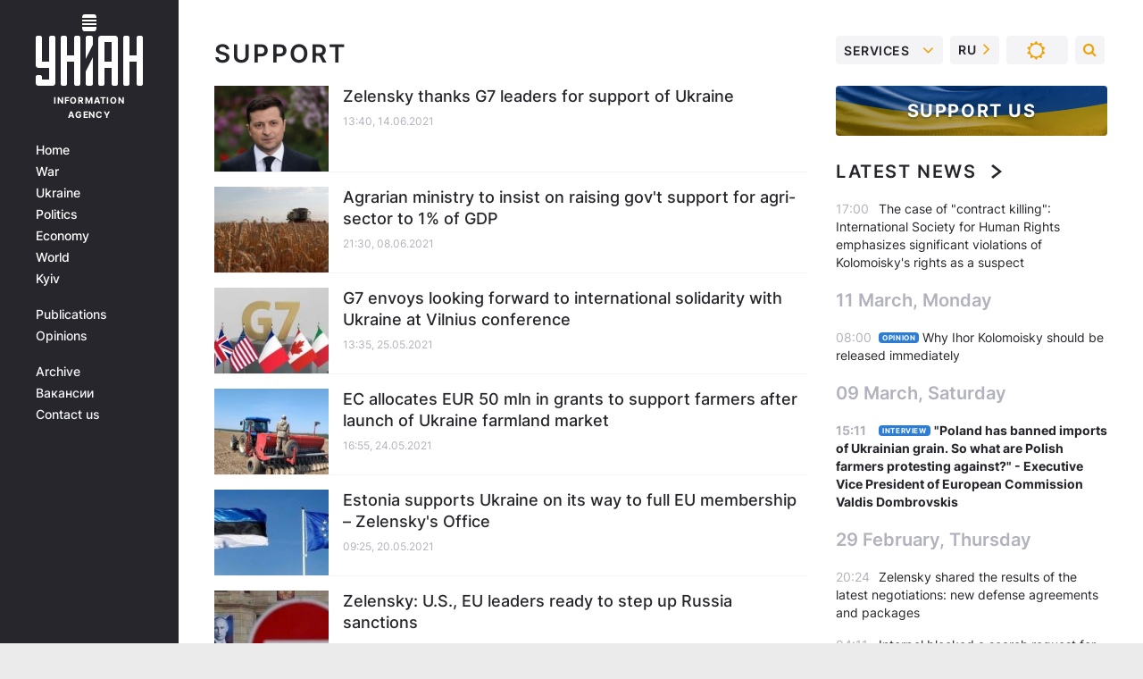

--- FILE ---
content_type: text/html; charset=UTF-8
request_url: https://www.unian.info/tag/support?page=5
body_size: 21963
content:
    <!doctype html><html lang="en"><head><meta charset="utf-8"><meta name="viewport" content="width=device-width, initial-scale=1.0, maximum-scale=2"><title>Support - all the latest news on the topic support read on UNIAN</title><meta name="description" content="Latest news on the topic support from / UNIAN / All news from Ukraine and the world 2026. More news on the website of the news agency  UNIAN"/><meta name="keywords" content=""/><meta name="theme-color" content="#28282d"><link rel="manifest" href="https://www.unian.info/manifest.json"><link rel="shortcut icon" href="https://www.unian.info/favicon.ico"/><meta property="fb:page_id" content="112821225446278"/><meta property="fb:app_id" content="1728296543975266"/><meta name="application-name" content="UNIAN"><meta name="apple-mobile-web-app-title" content="UNIAN"><meta name="apple-itunes-app" content="app-id=840099366, affiliate-data=ct=smartbannerunian"><link rel="mask-icon" href="https://www.unian.info/images/safari-pinned-tab.svg" color="#28282d"><link rel="apple-touch-icon" href="https://www.unian.info/images/apple-touch-icon.png"><link rel="apple-touch-icon" sizes="76x76" href="https://www.unian.info/images/apple-touch-icon-76x76.png"><link rel="apple-touch-icon" sizes="120x120" href="https://www.unian.info/images/apple-touch-icon-120x120.png"><link rel="apple-touch-icon" sizes="152x152" href="https://www.unian.info/images/apple-touch-icon-152x152.png"><link rel="apple-touch-icon" sizes="180x180" href="https://www.unian.info/images/apple-touch-icon-180x180.png"><link rel="preconnect" href="https://get.optad360.io/" crossorigin><link rel="preconnect" href="https://images.unian.net/" crossorigin><link rel="preconnect" href="https://membrana-cdn.media/" crossorigin><link rel="preconnect" href="https://www.googletagmanager.com/" crossorigin><link rel="preconnect" href="https://static.cloudflareinsights.com" crossorigin><link rel="preconnect" href="https://securepubads.g.doubleclick.net" crossorigin><link rel="preconnect" href="https://pagead2.googlesyndication.com/" crossorigin><link rel="dns-prefetch" href="https://i.ytimg.com/"><link rel="dns-prefetch" href="https://1plus1.video/"><link rel="dns-prefetch" href="https://ls.hit.gemius.pl"><link rel="dns-prefetch" href="https://jsc.idealmedia.io/"><link rel="dns-prefetch" href="https://gaua.hit.gemius.pl/"><link rel="dns-prefetch" href="https://cm.g.doubleclick.net/"><link rel="dns-prefetch" href="https://fonts.googleapis.com/"><link rel="dns-prefetch" href="https://ep2.adtrafficquality.google/"><link rel="dns-prefetch" href="https://ep1.adtrafficquality.google/"><link rel="alternate" href="https://www.unian.net/tag/support?page=5" hreflang="ru"><link rel="alternate" href="https://www.unian.ua/tag/support?page=5" hreflang="uk"><link rel="alternate" href="https://www.unian.info/tag/support?page=5" hreflang="x-default"><link href="https://www.unian.info/tag/amp/support" rel="amphtml"><link rel="canonical" href="https://www.unian.info/tag/support"><link rel="preload" as="font" type="font/woff" crossorigin="anonymous" href="https://www.unian.info/build/assets/fonts/Inter/Inter-Bold.woff"><link rel="preload" as="font" type="font/woff" crossorigin="anonymous" href="https://www.unian.info/build/assets/fonts/Inter/Inter-Medium.woff"><link rel="preload" as="font" type="font/woff" crossorigin="anonymous" href="https://www.unian.info/build/assets/fonts/Inter/Inter-Regular.woff"><link rel="preload" as="font" type="font/woff" crossorigin="anonymous" href="https://www.unian.info/build/assets/fonts/Inter/Inter-SemiBold.woff"><style id="top"> *{margin:0;padding:0}body{font-size:14px;line-height:1.5}html{font-family:sans-serif;-ms-text-size-adjust:100%;-webkit-text-size-adjust:100%;-webkit-tap-highlight-color:rgba(0,0,0,0)}[class*=" icon-"],[class^=icon-],html{-webkit-font-smoothing:antialiased}a,img{border:none;outline:none}*{box-sizing:border-box;-webkit-box-sizing:border-box;-moz-box-sizing:border-box}@media (max-width:1184px){.nano-mob>.nano-content-mob{position:absolute;overflow:scroll;overflow-x:hidden;right:0;bottom:0}.nano-mob>.nano-content-mob::-webkit-scrollbar{display:none}.has-scrollbar>.nano-content-mob::-webkit-scrollbar{display:block}.nano-mob>.nano-pane{display:none!important;background:rgba(0,0,0,.25);position:absolute;width:10px;right:0;top:0;bottom:0;visibility:hidden;opacity:.01;-webkit-transition:.2s;-moz-transition:.2s;-o-transition:.2s;transition:.2s;border-radius:5px}.nano-mob>.nano-pane>.nano-slider{display:none;background:#444;position:relative;margin:0 1px;border-radius:3px}}@media (min-width:1185px){.nano-mob>.nano-content{-moz-appearance:none}.hidden-lg{display:none!important}.nano:not(.nano-mob)>.nano-content{position:absolute;overflow:auto;overflow-x:hidden;top:0;right:-12px!important;bottom:0;left:0}}.app-banner{padding:12px 26px 12px 16px;max-width:240px;height:320px;position:relative;margin:0 auto}.app-banner__title{font-weight:700;font-size:24px;line-height:28px;color:#efa205;margin-bottom:8px}.app-banner__text{font-weight:500;font-size:16px;line-height:20px;color:#fff}.app-banner__bottom{position:absolute;bottom:0;display:flex;justify-content:space-between;width:100%;left:0;padding:12px 16px}.app-banner__btn{height:36px;width:calc(50% - 4px);border:2px solid #efa205;border-radius:8px;text-align:center;line-height:30px}</style><link rel="stylesheet" href=https://www.unian.info/build/rubrics.d5db60ac077da72beeae0ba7e307ebe5.css><meta property="og:url" content="https://www.unian.info/tag/support"/><meta property="og:title" content="Support - all the latest news on the topic support read on UNIAN"/><meta property="og:description" content="Latest news on the topic support from / UNIAN / All news from Ukraine and the world 2026. More news on the website of the news agency  UNIAN"/><meta property="og:type" content="website"/><script type="application/ld+json">
	{
	    "@context": "https://schema.org",
		"@type": "WebPage",
		"mainEntityOfPage":{
		    "@type":"WebPage",
		    "@id":"https://www.unian.info/tag/support"
		},
		"headline": "News support",
    		"datePublished": "2021-06-14T13:40:00+03:00",
		"dateModified": "2021-06-14T13:40:00+03:00",
			"description": "Latest news on the topic support from / UNIAN / All news from Ukraine and the world 2026. More news on the website of the news agency  UNIAN",
		"author": {
			"@type": "Person",
			"name": "UNIAN redaction"
		},
		"publisher": {
			"@type": "Organization",
			"name": "UNIAN",
			"logo": {
				"@type": "ImageObject",
				"url": "https://www.unian.info/images/unian_schema_en.png",
				"width": 95,
				"height": 60
		  }
		},
		"image": {
			"@type": "ImageObject",
			"url": "https://www.unian.info/images/unian-512x512.png",
			"height": 512,
			"width": 512
		}
    }
</script><script type="application/ld+json">
    {
        "@context": "https://schema.org",
        "@type":"BreadcrumbList",
        "itemListElement":
            [
                {
                    "@type": "ListItem",
                    "position": 1,
                    "item": {
                        "@id": "https://www.unian.info/",
                        "name": "Home"
                    }
                },
                {
                    "@type": "ListItem",
                    "position": 2,
                    "item": {
                        "@id": "https://www.unian.info/tag",
                        "name": "popular tags"
                    }
                 },
                {
                    "@type": "ListItem",
                    "position": 3,
                    "item": {
                        "@id": "https://www.unian.info/tag/support",
                        "name": "News support"
                    }
                 }
            ]
    }
</script><script type="application/ld+json">{"@context":"https://schema.org","image":["https://www.unian.info/images/unian_schema_en.png"],"@type":"CollectionPage","description":"Latest news on the topic support from / UNIAN / All news from Ukraine and the world 2026. More news on the website of the news agency  UNIAN","url":"https://www.unian.info/tag/support","inLanguage":"en","name":"Support","mainEntity":{"@context":"https://schema.org","@type":"ItemList","@id":"https://www.unian.info/tag/support","itemListElement": [{"@context":"https://schema.org","@type":"ListItem","url":"https://www.unian.info/politics/g7-zelensky-thanks-leaders-for-support-of-ukraine-11452639.html","position":"1"},{"@context":"https://schema.org","@type":"ListItem","url":"https://www.unian.info/economics/agriculture-ministry-to-insist-on-raising-gov-t-support-for-agri-sector-to-1-of-gdp-11447203.html","position":"2"},{"@context":"https://schema.org","@type":"ListItem","url":"https://www.unian.info/politics/g7-envoys-looking-forward-to-international-solidarity-with-ukraine-at-vilnius-conference-11431933.html","position":"3"},{"@context":"https://schema.org","@type":"ListItem","url":"https://www.unian.info/economics/farmland-market-ec-allocates-eur-50-mln-in-grants-to-support-ukrainian-farmers-11430886.html","position":"4"},{"@context":"https://schema.org","@type":"ListItem","url":"https://www.unian.info/politics/europe-estonia-supports-ukraine-on-its-way-to-full-eu-membership-zelensky-s-office-11426065.html","position":"5"},{"@context":"https://schema.org","@type":"ListItem","url":"https://www.unian.info/politics/russian-aggression-u-s-eu-leaders-ready-to-step-up-sanctions-zelensky-11395051.html","position":"6"},{"@context":"https://schema.org","@type":"ListItem","url":"https://www.unian.info/world/russia-s-military-build-up-biden-reiterates-u-s-support-for-ukraine-11390134.html","position":"7"},{"@context":"https://schema.org","@type":"ListItem","url":"https://www.unian.info/politics/nato-stoltenberg-assures-ukraine-of-support-amid-russia-s-military-activities-11378536.html","position":"8"},{"@context":"https://schema.org","@type":"ListItem","url":"https://www.unian.info/politics/crimean-platform-over-10-countries-already-back-initiative-zelensky-s-spokeswoman-11376982.html","position":"9"},{"@context":"https://schema.org","@type":"ListItem","url":"https://www.unian.info/society/poll-most-ukrainians-back-new-lockdown-if-covid-19-cases-surge-11373751.html","position":"10"},{"@context":"https://schema.org","@type":"ListItem","url":"https://www.unian.info/world/russia-navalny-counts-on-germany-s-support-at-coe-echr-lawyer-11304272.html","position":"11"},{"@context":"https://schema.org","@type":"ListItem","url":"https://www.unian.info/economics/nord-stream-2-u-s-state-dep-explains-new-sanctions-11290865.html","position":"12"},{"@context":"https://schema.org","@type":"ListItem","url":"https://www.unian.info/politics/budapest-s-support-for-hungarians-in-zakarpattia-can-t-cross-red-lines-fm-kuleba-11272376.html","position":"13"},{"@context":"https://schema.org","@type":"ListItem","url":"https://www.unian.info/economics/agriculture-ukrainian-beekeepers-get-almost-us-8-5-mln-in-subsidies-11267513.html","position":"14"},{"@context":"https://schema.org","@type":"ListItem","url":"https://www.unian.info/economics/trump-vetoes-defense-authorization-act-with-us-250-mln-in-aid-for-ukraine-11266307.html","position":"15"},{"@context":"https://schema.org","@type":"ListItem","url":"https://www.unian.info/war/putin-russia-to-build-up-support-for-occupied-donbas-11259248.html","position":"16"},{"@context":"https://schema.org","@type":"ListItem","url":"https://www.unian.info/politics/stoltenberg-nato-allies-ready-to-step-up-support-to-ukraine-georgia-11241764.html","position":"17"},{"@context":"https://schema.org","@type":"ListItem","url":"https://www.unian.info/politics/stoltenberg-nato-continues-to-step-up-support-for-ukraine-georgia-11239277.html","position":"18"},{"@context":"https://schema.org","@type":"ListItem","url":"https://www.unian.info/economics/weekend-quarantine-zelensky-announces-promised-bailout-for-businesses-11231732.html","position":"19"},{"@context":"https://schema.org","@type":"ListItem","url":"https://www.unian.info/economics/covid-19-zelensky-stands-for-program-of-support-for-businesses-11224964.html","position":"20"}],"numberOfItems":"20"},"copyRightHolder":{"@id":"https://www.unian.info/"},"copyRightYear":"2026"}</script><script type="application/ld+json">{"@context":"https:\/\/schema.org","@type":"SoftwareApplication","name":"UNIAN","operatingSystem":"iOS 13.0 or later","applicationCategory":"BusinessApplication","offers":{"@type":"Offer","price":"0","priceCurrency":"USD"}}</script><script type="application/ld+json">{"@context":"https:\/\/schema.org","@type":"SoftwareApplication","name":"UNIAN","operatingSystem":"ANDROID","applicationCategory":"BusinessApplication","offers":{"@type":"Offer","price":"0","priceCurrency":"USD"}}</script><script type="application/ld+json">{"@context":"https:\/\/schema.org","@type":"Organization","name":"UNIAN","legalName":"Ukrainian Independent Information Agency UNIAN","url":"https:\/\/www.unian.info\/","sameAs":["https:\/\/www.facebook.com\/uniannet\/","https:\/\/www.facebook.com\/UNIAN.ua","https:\/\/www.facebook.com\/unian.ukraine","https:\/\/www.facebook.com\/pogoda.unian\/","https:\/\/www.facebook.com\/devichnikunian\/","https:\/\/www.facebook.com\/starsunian\/","https:\/\/x.com\/unian","https:\/\/t.me\/uniannet","https:\/\/invite.viber.com\/?g2=AQA%2Fnf2OzxyI50pG6plG5XH2%2FokWAnOf0dNcAMevia2uE9z%2FYouMau7DjYf%2B06f1&lang=ru","https:\/\/www.youtube.com\/@unian","https:\/\/www.youtube.com\/@unian_tv","https:\/\/uk.wikipedia.org\/wiki\/%D0%A3%D0%9D%D0%86%D0%90%D0%9D","https:\/\/ru.wikipedia.org\/wiki\/%D0%A3%D0%9D%D0%98%D0%90%D0%9D","https:\/\/www.linkedin.com\/company\/96838031\/"],"foundingDate":1993,"logo":{"@type":"ImageObject","url":"https:\/\/www.unian.info\/images\/unian_schema_en.png","width":95,"height":60},"address":{"@type":"PostalAddress","streetAddress":"4 Khreshchatyk street","addressLocality":"Kyiv","postalCode":"01001","addressCountry":"UA"},"contactPoint":{"@type":"ContactPoint","email":"unian.headquoters@unian.net","telephone":"+38-044-498-07-60","contactType":"headquoters","areaServed":"UA","availableLanguage":["uk-UA","ru-UA","en-UA"]}}</script><script type="application/ld+json">{"@context":"https:\/\/schema.org","@type":"NewsMediaOrganization","name":"UNIAN","legalName":"Ukrainian Independent Information Agency UNIAN","url":"https:\/\/www.unian.info\/","sameAs":["https:\/\/www.facebook.com\/uniannet\/","https:\/\/www.facebook.com\/UNIAN.ua","https:\/\/www.facebook.com\/unian.ukraine","https:\/\/www.facebook.com\/pogoda.unian\/","https:\/\/www.facebook.com\/devichnikunian\/","https:\/\/www.facebook.com\/starsunian\/","https:\/\/x.com\/unian","https:\/\/t.me\/uniannet","https:\/\/invite.viber.com\/?g2=AQA%2Fnf2OzxyI50pG6plG5XH2%2FokWAnOf0dNcAMevia2uE9z%2FYouMau7DjYf%2B06f1&lang=ru","https:\/\/www.youtube.com\/@unian","https:\/\/www.youtube.com\/@unian_tv","https:\/\/uk.wikipedia.org\/wiki\/%D0%A3%D0%9D%D0%86%D0%90%D0%9D","https:\/\/ru.wikipedia.org\/wiki\/%D0%A3%D0%9D%D0%98%D0%90%D0%9D","https:\/\/www.linkedin.com\/company\/96838031\/"],"foundingDate":1993,"logo":{"@type":"ImageObject","url":"https:\/\/www.unian.info\/images\/unian_schema_en.png","width":95,"height":60},"address":{"@type":"PostalAddress","streetAddress":"4 Khreshchatyk street","addressLocality":"Kyiv","postalCode":"01001","addressCountry":"UA"},"contactPoint":{"@type":"ContactPoint","email":"unian.headquoters@unian.net","telephone":"+38-044-498-07-60","contactType":"headquoters","areaServed":"UA","availableLanguage":["uk-UA","ru-UA","en-UA"]}}</script><script type="application/ld+json">{"@context":"https:\/\/schema.org","@type":"WebSite","name":"Ukrainian Independent Information Agency UNIAN","alternateName":"UNIAN","url":"https:\/\/www.unian.info\/","potentialAction":{"@type":"SearchAction","target":"https:\/\/www.unian.info\/search?q={search_term_string}","query-input":"required name=search_term_string"},"author":{"@type":"NewsMediaOrganization","name":"UNIAN","legalName":"Ukrainian Independent Information Agency UNIAN","url":"https:\/\/www.unian.info\/","sameAs":["https:\/\/www.facebook.com\/uniannet\/","https:\/\/www.facebook.com\/UNIAN.ua","https:\/\/www.facebook.com\/unian.ukraine","https:\/\/www.facebook.com\/pogoda.unian\/","https:\/\/www.facebook.com\/devichnikunian\/","https:\/\/www.facebook.com\/starsunian\/","https:\/\/x.com\/unian","https:\/\/t.me\/uniannet","https:\/\/invite.viber.com\/?g2=AQA%2Fnf2OzxyI50pG6plG5XH2%2FokWAnOf0dNcAMevia2uE9z%2FYouMau7DjYf%2B06f1&lang=ru","https:\/\/www.youtube.com\/@unian","https:\/\/www.youtube.com\/@unian_tv","https:\/\/uk.wikipedia.org\/wiki\/%D0%A3%D0%9D%D0%86%D0%90%D0%9D","https:\/\/ru.wikipedia.org\/wiki\/%D0%A3%D0%9D%D0%98%D0%90%D0%9D","https:\/\/www.linkedin.com\/company\/96838031\/"],"foundingDate":1993,"logo":{"@type":"ImageObject","url":"https:\/\/www.unian.info\/images\/unian_schema_en.png","width":95,"height":60},"address":{"@type":"PostalAddress","streetAddress":"4 Khreshchatyk street","addressLocality":"Kyiv","postalCode":"01001","addressCountry":"UA"},"contactPoint":{"@type":"ContactPoint","email":"unian.headquoters@unian.net","telephone":"+38-044-498-07-60","contactType":"headquoters","areaServed":"UA","availableLanguage":["uk-UA","ru-UA","en-UA"]}},"creator":{"@type":"NewsMediaOrganization","name":"UNIAN","legalName":"Ukrainian Independent Information Agency UNIAN","url":"https:\/\/www.unian.info\/","sameAs":["https:\/\/www.facebook.com\/uniannet\/","https:\/\/www.facebook.com\/UNIAN.ua","https:\/\/www.facebook.com\/unian.ukraine","https:\/\/www.facebook.com\/pogoda.unian\/","https:\/\/www.facebook.com\/devichnikunian\/","https:\/\/www.facebook.com\/starsunian\/","https:\/\/x.com\/unian","https:\/\/t.me\/uniannet","https:\/\/invite.viber.com\/?g2=AQA%2Fnf2OzxyI50pG6plG5XH2%2FokWAnOf0dNcAMevia2uE9z%2FYouMau7DjYf%2B06f1&lang=ru","https:\/\/www.youtube.com\/@unian","https:\/\/www.youtube.com\/@unian_tv","https:\/\/uk.wikipedia.org\/wiki\/%D0%A3%D0%9D%D0%86%D0%90%D0%9D","https:\/\/ru.wikipedia.org\/wiki\/%D0%A3%D0%9D%D0%98%D0%90%D0%9D","https:\/\/www.linkedin.com\/company\/96838031\/"],"foundingDate":1993,"logo":{"@type":"ImageObject","url":"https:\/\/www.unian.info\/images\/unian_schema_en.png","width":95,"height":60},"address":{"@type":"PostalAddress","streetAddress":"4 Khreshchatyk street","addressLocality":"Kyiv","postalCode":"01001","addressCountry":"UA"},"contactPoint":{"@type":"ContactPoint","email":"unian.headquoters@unian.net","telephone":"+38-044-498-07-60","contactType":"headquoters","areaServed":"UA","availableLanguage":["uk-UA","ru-UA","en-UA"]}},"publisher":{"@type":"NewsMediaOrganization","name":"UNIAN","legalName":"Ukrainian Independent Information Agency UNIAN","url":"https:\/\/www.unian.info\/","sameAs":["https:\/\/www.facebook.com\/uniannet\/","https:\/\/www.facebook.com\/UNIAN.ua","https:\/\/www.facebook.com\/unian.ukraine","https:\/\/www.facebook.com\/pogoda.unian\/","https:\/\/www.facebook.com\/devichnikunian\/","https:\/\/www.facebook.com\/starsunian\/","https:\/\/x.com\/unian","https:\/\/t.me\/uniannet","https:\/\/invite.viber.com\/?g2=AQA%2Fnf2OzxyI50pG6plG5XH2%2FokWAnOf0dNcAMevia2uE9z%2FYouMau7DjYf%2B06f1&lang=ru","https:\/\/www.youtube.com\/@unian","https:\/\/www.youtube.com\/@unian_tv","https:\/\/uk.wikipedia.org\/wiki\/%D0%A3%D0%9D%D0%86%D0%90%D0%9D","https:\/\/ru.wikipedia.org\/wiki\/%D0%A3%D0%9D%D0%98%D0%90%D0%9D","https:\/\/www.linkedin.com\/company\/96838031\/"],"foundingDate":1993,"logo":{"@type":"ImageObject","url":"https:\/\/www.unian.info\/images\/unian_schema_en.png","width":95,"height":60},"address":{"@type":"PostalAddress","streetAddress":"4 Khreshchatyk street","addressLocality":"Kyiv","postalCode":"01001","addressCountry":"UA"},"contactPoint":{"@type":"ContactPoint","email":"unian.headquoters@unian.net","telephone":"+38-044-498-07-60","contactType":"headquoters","areaServed":"UA","availableLanguage":["uk-UA","ru-UA","en-UA"]}},"datePublished":"2026-02-03T17:51:00+02:00","dateModified":"2026-02-03T17:51:00+02:00","inLanguage":"en"}</script><link href="https://www.googletagmanager.com/gtag/js?id=G-F9LBKQ96P5" rel="preload" as="script"><script async src="https://www.googletagmanager.com/gtag/js?id=G-F9LBKQ96P5"></script><script>window.dataLayer = window.dataLayer || [];function gtag(){dataLayer.push(arguments);}gtag('js', new Date());gtag('config', 'G-F9LBKQ96P5');</script><script>(function(w,d,s,l,i){w[l]=w[l]||[];w[l].push({'gtm.start':new Date().getTime(),event:'gtm.js'});var f=d.getElementsByTagName(s)[0],j=d.createElement(s),dl=l!='dataLayer'?'&l='+l:'';j.async=true;j.src='https://www.googletagmanager.com/gtm.js?id='+i+dl;f.parentNode.insertBefore(j,f);})(window,document,'script','dataLayer','GTM-5TGTSTX');</script></head><body class="home" data-infinite-scroll=""><div id="page_content" class="container main-wrap" data-page="1" data-page-max="50"><div class="main-column row m-0"><div class="col-lg-2 col-sm-12 prl0"><div class="main-menu"><div class="main-menu__content nano"><div class="nano-content"><div class="inside-nano-content"><a href="javascript:void(0);" id="trigger" class="menu-trigger hidden-lg" aria-label="menu"></a><div class="main-menu__logo"><a href="https://www.unian.info/"><img src="https://www.unian.info/images/unian-logo.svg" alt="Information Agency" width="120" height="80"/><div class="main-menu__logo-text">Information Agency</div></a></div><div class="hidden-lg main-menu__search"><div class="header-search__toggle hidden-lg" style="width: 15px; height: 19px"><i class="fa fa-search"></i></div><form method="GET" action="https://www.unian.info/search" class="header-search__form disactive"><div class="header-search__close hidden-lg">+</div><input type="text" name="q" aria-label="search" class="header-search__input" placeholder=" "/><input type="hidden" name="token" value="457396541"/><button type="submit" class="header-search__button" aria-label="search"><i class="fa fa-search"></i></button></form></div><nav class="main-menu__nav mp-menu nano nano-mob" id="mp-menu"><div class="main-menu__close hidden-lg">+</div><div class="nano-content nano-content-mob"><div class="mp-level main-menu__list"><ul><li class="main-menu__item"><a href="https://www.unian.info/">Home</a></li><li class="main-menu__item"><a href="https://www.unian.info/war">War</a></li><li class="main-menu__item"><a href="https://www.unian.info/society">Ukraine</a></li><li class="main-menu__item"><a href="https://www.unian.info/politics">Politics</a></li><li class="main-menu__item"><a href="https://www.unian.info/economics">Economy</a></li><li class="main-menu__item"><a href="https://www.unian.info/world">World</a></li><li class="main-menu__item"><a href="https://www.unian.info/kiev">Kyiv</a></li></ul></div><div class="main-menu__services main-menu__list"><ul><li class="main-menu__item"><a href="https://www.unian.info/detail/publications">Publications</a></li><li class="main-menu__item"><a href="https://www.unian.info/detail/opinions">Opinions</a></li><li class="main-menu__item hidden-lg"><a href="https://www.unian.info/static/press/live">Press center</a></li><li class="main-menu__item has-submenu hidden-lg"><a href="javascript:void(0);">Services<i class="fa fa-angle-down"></i></a><div class="sub-level main-menu__sub-list"><ul><li><a href="https://www.unian.info/static/advertising/advert">Advertising</a></li><li><a href="https://www.unian.info/static/press/about">Press center</a></li><li><a href="https://photo.unian.info/">Image bank</a></li><li><a href="https://www.unian.info/static/monitoring/about">Monitoring</a></li><li><a href="https://www.unian.info/static/subscription/products">For subscribers</a></li></ul></div></li></ul></div><div class="main-menu__services main-menu__list"><ul><li class="main-menu__item"><a href="https://www.unian.info/news/archive">Archive</a></li><li class="main-menu__item "><a href="https://www.unian.info/vacancy">Вакансии</a></li><li class="main-menu__item"><a href="https://www.unian.info/static/contacts">Contact us</a></li></ul></div></div></nav></div></div></div><div id="M473096ScriptRootC1436947" class="ideal-story" data-attribute="https://jsc.idealmedia.io/u/n/unian.net.1436947.js"></div></div></div><div class="col-lg-10 col-sm-12"><div class="content-column"
											><div class="content-column"><div id="block_left_column_content" class="left-column sm-w-100"
																					 data-ajax-url="https://www.unian.info/tag/support"
																	><h1 class="main-page-ttl px-0">support             </h1><div class="list-thumbs"><div class="list-thumbs__item"><a href="https://www.unian.info/politics/g7-zelensky-thanks-leaders-for-support-of-ukraine-11452639.html" class="list-thumbs__image"><img data-src="https://images.unian.net/photos/2021_05/thumb_files/220_140_1620486652-3578.png" alt="Zelensky thanks G7 leaders for support of Ukraine" height="120"
                     src="[data-uri]" /></a><div class="list-thumbs__info"><h3><a href="https://www.unian.info/politics/g7-zelensky-thanks-leaders-for-support-of-ukraine-11452639.html" class="list-thumbs__title">
                                        Zelensky thanks G7 leaders for support of Ukraine
                </a></h3><div class="list-thumbs__time time">13:40, 14.06.2021</div></div></div><div class="list-thumbs__item"><a href="https://www.unian.info/economics/agriculture-ministry-to-insist-on-raising-gov-t-support-for-agri-sector-to-1-of-gdp-11447203.html" class="list-thumbs__image"><img data-src="https://images.unian.net/photos/2020_08/thumb_files/220_140_1597327624-3854.jpg" alt="Agrarian ministry to insist on raising gov&#039;t support for agri-sector to 1% of GDP" height="120"
                     src="[data-uri]" /></a><div class="list-thumbs__info"><h3><a href="https://www.unian.info/economics/agriculture-ministry-to-insist-on-raising-gov-t-support-for-agri-sector-to-1-of-gdp-11447203.html" class="list-thumbs__title">
                                        Agrarian ministry to insist on raising gov&#039;t support for agri-sector to 1% of GDP
                </a></h3><div class="list-thumbs__time time">21:30, 08.06.2021</div></div></div><div class="list-thumbs__item"><a href="https://www.unian.info/politics/g7-envoys-looking-forward-to-international-solidarity-with-ukraine-at-vilnius-conference-11431933.html" class="list-thumbs__image"><img data-src="https://images.unian.net/photos/2021_03/thumb_files/220_140_1616065436-8333.jpg" alt="G7 envoys looking forward to international solidarity with Ukraine at Vilnius conference" height="120"
                     src="[data-uri]" /></a><div class="list-thumbs__info"><h3><a href="https://www.unian.info/politics/g7-envoys-looking-forward-to-international-solidarity-with-ukraine-at-vilnius-conference-11431933.html" class="list-thumbs__title">
                                        G7 envoys looking forward to international solidarity with Ukraine at Vilnius conference
                </a></h3><div class="list-thumbs__time time">13:35, 25.05.2021</div></div></div><div class="list-thumbs__item"><a href="https://www.unian.info/economics/farmland-market-ec-allocates-eur-50-mln-in-grants-to-support-ukrainian-farmers-11430886.html" class="list-thumbs__image"><img data-src="https://images.unian.net/photos/2020_05/thumb_files/220_140_1588746851-5492.jpg" alt="EC allocates EUR 50 mln in grants to support farmers after launch of Ukraine farmland market" height="120"
                     src="[data-uri]" /></a><div class="list-thumbs__info"><h3><a href="https://www.unian.info/economics/farmland-market-ec-allocates-eur-50-mln-in-grants-to-support-ukrainian-farmers-11430886.html" class="list-thumbs__title">
                                        EC allocates EUR 50 mln in grants to support farmers after launch of Ukraine farmland market
                </a></h3><div class="list-thumbs__time time">16:55, 24.05.2021</div></div></div><div class="list-thumbs__item"><a href="https://www.unian.info/politics/europe-estonia-supports-ukraine-on-its-way-to-full-eu-membership-zelensky-s-office-11426065.html" class="list-thumbs__image"><img data-src="https://images.unian.net/photos/2017_07/thumb_files/220_140_1499874292-7359.jpg" alt="Estonia supports Ukraine on its way to full EU membership – Zelensky&#039;s Office" height="120"
                     src="[data-uri]" /></a><div class="list-thumbs__info"><h3><a href="https://www.unian.info/politics/europe-estonia-supports-ukraine-on-its-way-to-full-eu-membership-zelensky-s-office-11426065.html" class="list-thumbs__title">
                                        Estonia supports Ukraine on its way to full EU membership – Zelensky&#039;s Office
                </a></h3><div class="list-thumbs__time time">09:25, 20.05.2021</div></div></div><div class="list-thumbs__item"><a href="https://www.unian.info/politics/russian-aggression-u-s-eu-leaders-ready-to-step-up-sanctions-zelensky-11395051.html" class="list-thumbs__image"><img data-src="https://images.unian.net/photos/2016_09/thumb_files/220_140_1473936838-5930.jpg" alt="Zelensky: U.S., EU leaders ready to step up Russia sanctions" height="120"
                     src="[data-uri]" /></a><div class="list-thumbs__info"><h3><a href="https://www.unian.info/politics/russian-aggression-u-s-eu-leaders-ready-to-step-up-sanctions-zelensky-11395051.html" class="list-thumbs__title">
                                        Zelensky: U.S., EU leaders ready to step up Russia sanctions
                </a></h3><div class="list-thumbs__time time">03:59, 21.04.2021</div></div></div><div class="list-thumbs__item"><a href="https://www.unian.info/world/russia-s-military-build-up-biden-reiterates-u-s-support-for-ukraine-11390134.html" class="list-thumbs__image"><img data-src="https://images.unian.net/photos/2021_04/thumb_files/220_140_1618524118-5004.jpg" alt="Biden reiterates U.S. support for Ukraine (Video)" height="120"
                     src="[data-uri]" /></a><div class="list-thumbs__info"><h3><a href="https://www.unian.info/world/russia-s-military-build-up-biden-reiterates-u-s-support-for-ukraine-11390134.html" class="list-thumbs__title">
                                        Biden reiterates U.S. support for Ukraine (Video)
                </a></h3><div class="list-thumbs__time time">11:30, 16.04.2021</div></div></div><div class="list-thumbs__item"><a href="https://www.unian.info/politics/nato-stoltenberg-assures-ukraine-of-support-amid-russia-s-military-activities-11378536.html" class="list-thumbs__image"><img data-src="https://images.unian.net/photos/2019_11/thumb_files/220_140_1575031079-4435.JPG" alt="Stoltenberg assures Ukraine of NATO&#039;s support amid Russia&#039;s military activities" height="120"
                     src="[data-uri]" /></a><div class="list-thumbs__info"><h3><a href="https://www.unian.info/politics/nato-stoltenberg-assures-ukraine-of-support-amid-russia-s-military-activities-11378536.html" class="list-thumbs__title">
                                        Stoltenberg assures Ukraine of NATO&#039;s support amid Russia&#039;s military activities
                </a></h3><div class="list-thumbs__time time">14:25, 06.04.2021</div></div></div><div class="list-thumbs__item"><a href="https://www.unian.info/politics/crimean-platform-over-10-countries-already-back-initiative-zelensky-s-spokeswoman-11376982.html" class="list-thumbs__image"><img data-src="https://images.unian.net/photos/2019_06/thumb_files/220_140_1559574761-9889.jpg" alt="Over 10 countries already back Crimean Platform – Zelensky&#039;s spokeswoman" height="120"
                     src="[data-uri]" /></a><div class="list-thumbs__info"><h3><a href="https://www.unian.info/politics/crimean-platform-over-10-countries-already-back-initiative-zelensky-s-spokeswoman-11376982.html" class="list-thumbs__title">
                                        Over 10 countries already back Crimean Platform – Zelensky&#039;s spokeswoman
                </a></h3><div class="list-thumbs__time time">11:55, 05.04.2021</div></div></div><div class="list-thumbs__item"><a href="https://www.unian.info/society/poll-most-ukrainians-back-new-lockdown-if-covid-19-cases-surge-11373751.html" class="list-thumbs__image"><img data-src="https://images.unian.net/photos/2021_01/thumb_files/220_140_1610433237-4128.jpg" alt="Most Ukrainians back new lockdown if COVID-19 cases surge – poll" height="120"
                     src="[data-uri]" /></a><div class="list-thumbs__info"><h3><a href="https://www.unian.info/society/poll-most-ukrainians-back-new-lockdown-if-covid-19-cases-surge-11373751.html" class="list-thumbs__title">
                                        Most Ukrainians back new lockdown if COVID-19 cases surge – poll
                </a></h3><div class="list-thumbs__time time">14:25, 01.04.2021</div></div></div><div class="list-thumbs__item"><a href="https://www.unian.info/world/russia-navalny-counts-on-germany-s-support-at-coe-echr-lawyer-11304272.html" class="list-thumbs__image"><img data-src="https://images.unian.net/photos/2021_01/thumb_files/220_140_1610985040-3445.jpg" alt="Navalny counts on Germany&#039;s support at CoE, ECHR – lawyer" height="120"
                     src="[data-uri]" /></a><div class="list-thumbs__info"><h3><a href="https://www.unian.info/world/russia-navalny-counts-on-germany-s-support-at-coe-echr-lawyer-11304272.html" class="list-thumbs__title">
                                        Navalny counts on Germany&#039;s support at CoE, ECHR – lawyer
                </a></h3><div class="list-thumbs__time time">20:59, 31.01.2021</div></div></div><div class="list-thumbs__item"><a href="https://www.unian.info/economics/nord-stream-2-u-s-state-dep-explains-new-sanctions-11290865.html" class="list-thumbs__image"><img data-src="https://images.unian.net/photos/2019_08/thumb_files/220_140_1565282408-4880.JPG" alt="To support Ukraine: U.S. State Dep. explains new sanctions against Nord Stream 2" height="120"
                     src="[data-uri]" /></a><div class="list-thumbs__info"><h3><a href="https://www.unian.info/economics/nord-stream-2-u-s-state-dep-explains-new-sanctions-11290865.html" class="list-thumbs__title">
                                        To support Ukraine: U.S. State Dep. explains new sanctions against Nord Stream 2
                </a></h3><div class="list-thumbs__time time">22:25, 19.01.2021</div></div></div><div class="list-thumbs__item"><a href="https://www.unian.info/politics/budapest-s-support-for-hungarians-in-zakarpattia-can-t-cross-red-lines-fm-kuleba-11272376.html" class="list-thumbs__image"><img data-src="https://images.unian.net/photos/2020_12/thumb_files/220_140_1606899494-2788.jpg" alt="Budapest&#039;s support for Hungarians in Zakarpattia can&#039;t cross &quot;red lines&quot; – FM Kuleba" height="120"
                     src="[data-uri]" /></a><div class="list-thumbs__info"><h3><a href="https://www.unian.info/politics/budapest-s-support-for-hungarians-in-zakarpattia-can-t-cross-red-lines-fm-kuleba-11272376.html" class="list-thumbs__title">
                                        Budapest&#039;s support for Hungarians in Zakarpattia can&#039;t cross &quot;red lines&quot; – FM Kuleba
                </a></h3><div class="list-thumbs__time time">12:20, 30.12.2020</div></div></div><div class="list-thumbs__item"><a href="https://www.unian.info/economics/agriculture-ukrainian-beekeepers-get-almost-us-8-5-mln-in-subsidies-11267513.html" class="list-thumbs__image"><img data-src="https://images.unian.net/photos/2017_05/thumb_files/220_140_1493984551-8166.jpg" alt="Ukrainian beekeepers get almost US$8.5 mln in subsidies" height="120"
                     src="[data-uri]" /></a><div class="list-thumbs__info"><h3><a href="https://www.unian.info/economics/agriculture-ukrainian-beekeepers-get-almost-us-8-5-mln-in-subsidies-11267513.html" class="list-thumbs__title">
                                        Ukrainian beekeepers get almost US$8.5 mln in subsidies
                </a></h3><div class="list-thumbs__time time">19:59, 24.12.2020</div></div></div><div class="list-thumbs__item"><a href="https://www.unian.info/economics/trump-vetoes-defense-authorization-act-with-us-250-mln-in-aid-for-ukraine-11266307.html" class="list-thumbs__image"><img data-src="https://images.unian.net/photos/2020_11/thumb_files/220_140_1605512131-3830.jpg" alt="Trump vetoes Defense Authorization Act for 2021 with US$250 mln in aid for Ukraine&#039;s army" height="120"
                     src="[data-uri]" /></a><div class="list-thumbs__info"><h3><a href="https://www.unian.info/economics/trump-vetoes-defense-authorization-act-with-us-250-mln-in-aid-for-ukraine-11266307.html" class="list-thumbs__title">
                                        Trump vetoes Defense Authorization Act for 2021 with US$250 mln in aid for Ukraine&#039;s army
                </a></h3><div class="list-thumbs__time time">23:59, 23.12.2020</div></div></div><div class="list-thumbs__item"><a href="https://www.unian.info/war/putin-russia-to-build-up-support-for-occupied-donbas-11259248.html" class="list-thumbs__image"><img data-src="https://images.unian.net/photos/2020_09/thumb_files/220_140_1600412350-2823.jpg" alt="Putin: Russia to &quot;build up support&quot; for occupied Donbas" height="120"
                     src="[data-uri]" /></a><div class="list-thumbs__info"><h3><a href="https://www.unian.info/war/putin-russia-to-build-up-support-for-occupied-donbas-11259248.html" class="list-thumbs__title">
                                        Putin: Russia to &quot;build up support&quot; for occupied Donbas
                </a></h3><div class="list-thumbs__time time">15:40, 17.12.2020</div></div></div><div class="list-thumbs__item"><a href="https://www.unian.info/politics/stoltenberg-nato-allies-ready-to-step-up-support-to-ukraine-georgia-11241764.html" class="list-thumbs__image"><img data-src="https://images.unian.net/photos/2019_10/thumb_files/220_140_1572524944-9807.JPG" alt="NATO Allies ready to step up support to Ukraine, Georgia – Stoltenberg" height="120"
                     src="[data-uri]" /></a><div class="list-thumbs__info"><h3><a href="https://www.unian.info/politics/stoltenberg-nato-allies-ready-to-step-up-support-to-ukraine-georgia-11241764.html" class="list-thumbs__title">
                                        NATO Allies ready to step up support to Ukraine, Georgia – Stoltenberg
                </a></h3><div class="list-thumbs__time time">23:45, 02.12.2020</div></div></div><div class="list-thumbs__item"><a href="https://www.unian.info/politics/stoltenberg-nato-continues-to-step-up-support-for-ukraine-georgia-11239277.html" class="list-thumbs__image"><img data-src="https://images.unian.net/photos/2019_12/thumb_files/220_140_1575474721-6384.jpg" alt="NATO continues to step up support for Ukraine, Georgia in Black Sea region – Stoltenberg" height="120"
                     src="[data-uri]" /></a><div class="list-thumbs__info"><h3><a href="https://www.unian.info/politics/stoltenberg-nato-continues-to-step-up-support-for-ukraine-georgia-11239277.html" class="list-thumbs__title">
                                        NATO continues to step up support for Ukraine, Georgia in Black Sea region – Stoltenberg
                </a></h3><div class="list-thumbs__time time">12:45, 01.12.2020</div></div></div><div class="list-thumbs__item"><a href="https://www.unian.info/economics/weekend-quarantine-zelensky-announces-promised-bailout-for-businesses-11231732.html" class="list-thumbs__image"><img data-src="https://images.unian.net/photos/2020_09/thumb_files/220_140_1601309764-2282.jpeg" alt="Weekend quarantine: Zelensky announces promised bailout for businesses" height="120"
                     src="[data-uri]" /></a><div class="list-thumbs__info"><h3><a href="https://www.unian.info/economics/weekend-quarantine-zelensky-announces-promised-bailout-for-businesses-11231732.html" class="list-thumbs__title">
                                        Weekend quarantine: Zelensky announces promised bailout for businesses
                </a></h3><div class="list-thumbs__time time">17:59, 24.11.2020</div></div></div><div class="list-thumbs__item"><a href="https://www.unian.info/economics/covid-19-zelensky-stands-for-program-of-support-for-businesses-11224964.html" class="list-thumbs__image"><img data-src="https://images.unian.net/photos/2020_11/thumb_files/220_140_1605731227-7848.png" alt="Zelensky tells Cabinet to draft &quot;comprehensive program&quot; of support for businesses amid quarantine" height="120"
                     src="[data-uri]" /></a><div class="list-thumbs__info"><h3><a href="https://www.unian.info/economics/covid-19-zelensky-stands-for-program-of-support-for-businesses-11224964.html" class="list-thumbs__title">
                                        Zelensky tells Cabinet to draft &quot;comprehensive program&quot; of support for businesses amid quarantine
                </a></h3><div class="list-thumbs__time time">23:35, 18.11.2020</div></div></div><div class="bnr-block__bnr" style="height: 250px; overflow:hidden;"><span class="newsfeed__ad">Реклама</span><!-- Banner UDR_AJAX (news_tag) start. --><div data-ad="/82479101/Unian.info_/UDR1_300x250" data-type="bnr" data-size="[[300, 250],[300,165]]"></div><ins class="staticpubads89354"
data-sizes-desktop="750x250,700x250,690x90,728x90,700x200,750x200"
data-slot="31" data-type_oa="UDRAJAX"
></ins><!-- Banner UDR_AJAX (news_tag) end. --></div></div></div><div id="block_right_column_content" class="right-column newsfeed d-none d-md-block"

																							><div class="tools"><div class="dropdown tools__dropdown tools__item"><a href="javascript:void(0);" class="dropdown-toggle">
            Services
            <i class="fa fa-angle-down"></i></a><div class="dropdown-menu"><a class="dropdown__item" href="https://www.unian.info/static/advertising/advert">Sponsored content</a><a class="dropdown__item" href="https://www.unian.info/static/press/about">Press center</a><a class="dropdown__item" href="https://photo.unian.info/">Image bank</a><a class="dropdown__item" href="https://www.unian.info/static/monitoring/about">Monitoring</a></div></div><div class="tools__item"><a href="https://www.unian.net/" class="tools__link"><span>
                                     RU
                             </span><i class="fa fa-angle-right"></i></a></div><div class="tools__item" style="width: 69px; justify-content: center"><a               href="https://pogoda.unian.ua"
              class="tools__link" id="unian_weather_widget"><i class="fa fa-sun-o mr-1"></i><div></div></a></div><div class="tools__item tools-search"><div class="tools-search__toggle"><i class="fa fa-search"></i></div><form method="GET" action="https://www.unian.info/search" class="tools-search__form"><input type="text" name="q" aria-label="search" class="tools-search__input" placeholder=" " maxlength="20"/><input type="hidden" name="token" value="1749061483"/><button type="submit" class="tools-search__button" aria-label="search"><i class="fa fa-search"></i></button></form></div></div><a href="https://donate.unian.info" class="support-unian">Support us</a><!-- Block all_news start --><div  data-vr-zone="all_right_news" class="block-base ajax-block-container"><section class="newsfeed-column"><a href="https://www.unian.info/detail/all_news" class="title-bordered">
        

                                                                                Latest news
                                                            <i class="unian-arrow-more"></i></a><div
                                             data-block-ajax-url="https://www.unian.info/ajax/all_news?page_route=news_tag"
                data-ajax-page="1"
                data-ajax-limit="75"
                data-counter=""
                    ><ul class="newsfeed__list "><li class="newsfeed__item"><span class="newsfeed__time">17:00</span><h3 class="newsfeed__link"><a href="https://www.unian.info/society/the-case-of-contract-killing-international-society-for-human-rights-emphasizes-significant-violations-of-kolomoisky-s-rights-as-a-suspect-12645609.html"  data-vr-contentbox="news_0">The case of "contract killing": International Society for Human Rights emphasizes significant violations of Kolomoisky's rights as a suspect</a></h3></li><li class="newsfeed__date"><a href="https://www.unian.info/news/archive/20240311">11 March, Monday</a></li><li class="newsfeed__item"><span class="newsfeed__time">08:00</span><h3 class="newsfeed__link"><a href="https://www.unian.info/society/why-ihor-kolomoisky-should-be-released-immediately-12569097.html"  data-vr-contentbox="news_1"><span class="blue-marker">Opinion</span>Why Ihor Kolomoisky should be released immediately</a></h3></li><li class="newsfeed__date"><a href="https://www.unian.info/news/archive/20240309">09 March, Saturday</a></li><li class="newsfeed__item strong"><span class="newsfeed__time">15:11</span><h3 class="newsfeed__link"><a href="https://www.unian.info/economics/poland-has-banned-imports-of-ukrainian-grain-so-what-are-polish-farmers-protesting-against-executive-vice-president-of-european-commission-valdis-dombrovskis-12568116.html"  data-vr-contentbox="news_2"><span class="blue-marker">Interview</span>"Poland has banned imports of Ukrainian grain. So what are Polish farmers protesting against?" - Executive Vice President of European Commission Valdis Dombrovskis</a></h3></li><li class="newsfeed__date"><a href="https://www.unian.info/news/archive/20240229">29 February, Thursday</a></li><li class="newsfeed__item"><span class="newsfeed__time">20:24</span><h3 class="newsfeed__link"><a href="https://www.unian.info/politics/zelensky-shared-the-results-of-the-latest-negotiations-new-defense-agreements-and-packages-12559344.html"  data-vr-contentbox="news_3">Zelensky shared the results of the latest negotiations: new defense agreements and packages</a></h3></li><li class="newsfeed__item"><span class="newsfeed__time">04:11</span><h3 class="newsfeed__link"><a href="https://www.unian.info/politics/interpol-blocked-a-search-request-for-people-s-deputy-of-the-8th-convocation-hranovsky-12559005.html"  data-vr-contentbox="news_4">Interpol blocked a search request for People’s Deputy of the 8th convocation Hranovskyi</a></h3></li><li class="newsfeed__banner banner-fb"><span class="newsfeed__ad">Sponsored content</span><div class="bnr-block__bnr" style="height: 600px; overflow:hidden;"><!-- Banner UDF1 () start. --><div data-banner="[https://images.unian.net/photos/2021_04/1619793683-7224.png]" data-banner-link="[https://www.unian.net/pogoda/]" data-ad="/82479101/Unian.info_/UDF1_300x600" data-type="bnr" data-size="[[300, 600],[300,500],[300,400]]"></div><ins class="staticpubads89354"
data-sizes-desktop="300x600"
data-slot="14" data-type_oa="GDF1"
></ins><!-- Banner UDF1 () end. --></div></li><li class="newsfeed__date"><a href="https://www.unian.info/news/archive/20240208">08 February, Thursday</a></li><li class="newsfeed__item"><span class="newsfeed__time">18:09</span><h3 class="newsfeed__link"><a href="https://www.unian.info/lite/stars/schastliv-chto-24-fevralya-byl-za-granicey-izvestnyy-ukrainskiy-pevec-udivil-priznaniem-12537891.html"  data-vr-contentbox="news_5">"Щасливий, що 24 лютого був за кордоном": відомий український співак здивував зізнанням</a></h3></li><li class="newsfeed__date"><a href="https://www.unian.info/news/archive/20230407">07 April, Friday</a></li><li class="newsfeed__item"><span class="newsfeed__time">16:49</span><h3 class="newsfeed__link"><a href="https://www.unian.info/society/bgv-fund-and-estonia-launch-a-program-for-free-prosthetics-for-ukrainians-12209409.html"  data-vr-contentbox="news_6">BGV Fund and Estonia launch a program for free prosthetics for Ukrainians</a></h3></li><li class="newsfeed__date"><a href="https://www.unian.info/news/archive/20230201">01 February, Wednesday</a></li><li class="newsfeed__item"><span class="newsfeed__time">23:26</span><h3 class="newsfeed__link"><a href="https://www.unian.info/society/national-currency-hryvnia-slightly-strengthens-to-u-s-dollar-on-sept-24-11157614.html"  data-vr-contentbox="news_7">Hryvnia slightly strengthens to U.S. dollar on Sept 24</a></h3></li><li class="newsfeed__date"><a href="https://www.unian.info/news/archive/20221205">05 December, Monday</a></li><li class="newsfeed__item strong"><span class="newsfeed__time">16:14</span><h3 class="newsfeed__link"><a href="https://www.unian.info/economics/energetics/10708704-five-russian-led-troops-eliminated-in-donbas-over-week-osint-group.html"  data-vr-contentbox="news_8">Five Russian-led troops eliminated in Donbas over week – OSINT group</a></h3></li><li class="newsfeed__date"><a href="https://www.unian.info/news/archive/20210614">14 June, Monday</a></li><li class="newsfeed__item strong"><span class="newsfeed__time">20:15</span><h3 class="newsfeed__link"><a href="https://www.unian.info/society/unian-suspends-work-of-its-english-language-editorial-office-11453374.html"  data-vr-contentbox="news_9">UNIAN suspends work of its English-language editorial office</a></h3></li><li class="newsfeed__item strong"><span class="newsfeed__time">20:00</span><h3 class="newsfeed__link"><a href="https://www.unian.info/politics/ukraine-to-become-nato-member-state-with-help-of-membership-action-plan-summit-communique-11453512.html"  data-vr-contentbox="news_10">Ukraine to become NATO member state with help of Membership Action Plan – Summit communique</a></h3></li><li class="newsfeed__item"><span class="newsfeed__time">19:20</span><h3 class="newsfeed__link"><a href="https://www.unian.info/politics/putin-says-troops-build-up-near-ukraine-borders-was-part-of-exercises-11453347.html"  data-vr-contentbox="news_11">Putin says troops build-up near Ukraine borders was part of "exercises"</a></h3></li><li class="newsfeed__item"><span class="newsfeed__time">19:00</span><h3 class="newsfeed__link"><a href="https://www.unian.info/politics/volodymyr-zelensky-tells-boris-johnson-nord-stream-2-commissioning-by-russia-unacceptable-11453401.html"  data-vr-contentbox="news_12">Volodymyr Zelensky tells Boris Johnson Nord Stream 2 commissioning by Russia "unacceptable"</a></h3></li><li class="newsfeed__item strong"><span class="newsfeed__time">18:20</span><h3 class="newsfeed__link"><a href="https://www.unian.info/politics/zelenskiy-asks-u-s-for-clarity-on-nato-map-media-11453296.html"  data-vr-contentbox="news_13">Zelensky asks U.S. for clarity on NATO MAP – media</a></h3></li><li class="newsfeed__item"><span class="newsfeed__time">16:20</span><h3 class="newsfeed__link"><a href="https://www.unian.info/economics/finance-u-s-financial-institutions-prohibited-to-buy-russian-bonds-11452825.html"  data-vr-contentbox="news_14">U.S. financial institutions prohibited to buy Russian bonds</a></h3></li><li class="newsfeed__item"><span class="newsfeed__time">15:40</span><h3 class="newsfeed__link"><a href="https://www.unian.info/society/education-best-lecturers-at-president-s-university-in-ukraine-to-be-paid-at-least-us-4-000-11452774.html"  data-vr-contentbox="news_15">Education minister: Best lecturers at President's University in Ukraine to be paid at least US$4,000</a></h3></li><li class="newsfeed__item strong"><span class="newsfeed__time">15:00</span><h3 class="newsfeed__link"><a href="https://www.unian.info/kyiv/covid-19-kyiv-mayor-reports-89-new-cases-four-fatalities-news-kyiv-11452717.html"  data-vr-contentbox="news_16">Kyiv mayor reports 89 new COVID-19 cases, four fatalities</a></h3></li><li class="newsfeed__item"><span class="newsfeed__time">14:20</span><h3 class="newsfeed__link"><a href="https://www.unian.info/world/rfe-rl-arms-researchers-warn-decline-in-nuclear-weapons-appears-to-have-stalled-11452702.html"  data-vr-contentbox="news_17">RFE/RL: Arms researchers warn decline in nuclear weapons appears to have stalled</a></h3></li><li class="newsfeed__item strong"><span class="newsfeed__time">13:40</span><h3 class="newsfeed__link"><a href="https://www.unian.info/politics/g7-zelensky-thanks-leaders-for-support-of-ukraine-11452639.html"  data-vr-contentbox="news_18">Zelensky thanks G7 leaders for support of Ukraine</a></h3></li><li class="newsfeed__item strong"><span class="newsfeed__time">13:00</span><h3 class="newsfeed__link"><a href="https://www.unian.info/world/biden-suggests-autocrat-putin-s-russia-might-be-weaker-than-it-seems-media-11452624.html"  data-vr-contentbox="news_19">Biden suggests 'autocrat' Putin's Russia might be weaker than it seems – media</a></h3></li><li class="newsfeed__item"><span class="newsfeed__time">12:20</span><h3 class="newsfeed__link"><a href="https://covid.unian.info/covid-19-no-new-cases-reported-in-armed-forces-as-of-june-14-11452609.html"  data-vr-contentbox="news_20">No new COVID-19 cases reported in armed forces as of June 14</a></h3></li><li class="newsfeed__item"><span class="newsfeed__time">11:40</span><h3 class="newsfeed__link"><a href="https://www.unian.info/economics/currency-hryvnia-strengthens-to-u-s-dollar-on-june-14-11452585.html"  data-vr-contentbox="news_21">Hryvnia strengthens to U.S. dollar on June 14</a></h3></li><li class="newsfeed__item"><span class="newsfeed__time">11:00</span><h3 class="newsfeed__link"><a href="https://www.unian.info/world/covid-19-number-of-cases-confirmed-worldwide-exceeds-175-9-mln-11452528.html"  data-vr-contentbox="news_22">Number of COVID-19 cases confirmed worldwide exceeds 175.9 mln</a></h3></li><li class="newsfeed__item strong"><span class="newsfeed__time">10:20</span><h3 class="newsfeed__link"><a href="https://covid.unian.info/covid-19-in-ukraine-some-420-new-cases-reported-as-of-june-14-11452558.html"  data-vr-contentbox="news_23">COVID-19 in Ukraine: Some 420 new cases reported as of June 14</a></h3></li><li class="newsfeed__item strong"><span class="newsfeed__time">09:40</span><h3 class="newsfeed__link"><a href="https://www.unian.info/war/donbas-war-ukraine-records-two-ceasefire-violations-on-june-13-11452537.html"  data-vr-contentbox="news_24">Donbas war: Ukraine records two ceasefire violations on June 13</a></h3></li><li class="newsfeed__banner"><span class="newsfeed__ad">Sponsored content</span><div class="banner-container" style="height: 250px; overflow: hidden; margin-bottom: 20px;"><!-- Banner UDF2 () start. --><div data-ad="/82479101/Unian.info_/UDF2_300x250" data-type="bnr" data-size="[[300, 250],[300,165]]"></div><ins class="staticpubads89354"
data-sizes-desktop="300x250,250x250"
data-slot="17" data-type_oa="UDF4"
></ins><!-- Banner UDF2 () end. --></div></li><li class="newsfeed__item"><span class="newsfeed__time">09:00</span><h3 class="newsfeed__link"><a href="https://www.unian.info/economics/reuters-oil-holds-near-multi-year-highs-amid-demand-recovery-11452477.html"  data-vr-contentbox="news_25">Reuters: Oil holds near multi-year highs amid demand recovery</a></h3></li><li class="newsfeed__item strong"><span class="newsfeed__time">01:30</span><h3 class="newsfeed__link"><a href="https://www.unian.info/world/euro-2020-ukraine-lose-to-the-netherlands-in-group-stage-match-11452417.html"  data-vr-contentbox="news_26">With two brilliant goals, Ukraine lose to the Netherlands in Euro 2020 Group Stage match (Photos)</a></h3></li><li class="newsfeed__date"><a href="https://www.unian.info/news/archive/20210613">13 June, Sunday</a></li><li class="newsfeed__item"><span class="newsfeed__time">21:59</span><h3 class="newsfeed__link"><a href="https://www.unian.info/world/ps752-g7-leaders-demand-justice-for-victims-of-uia-plane-downed-in-iran-11452327.html"  data-vr-contentbox="news_27">G7 leaders demand justice for victims of UIA plane downed in Iran</a></h3></li><li class="newsfeed__item"><span class="newsfeed__time">20:59</span><h3 class="newsfeed__link"><a href="https://www.unian.info/economics/nord-stream-2-ukraine-may-enter-talks-on-compensations-for-loss-over-the-pipeline-11452264.html"  data-vr-contentbox="news_28">Ukraine may enter talks on compensations for loss over Nord Stream 2</a></h3></li><li class="newsfeed__item strong"><span class="newsfeed__time">19:59</span><h3 class="newsfeed__link"><a href="https://www.unian.info/politics/russian-aggression-g7-leaders-call-on-russia-to-withdraw-troops-from-ukraine-s-borders-11452231.html"  data-vr-contentbox="news_29">G7 leaders call on Russia to withdraw troops at Ukraine's eastern border, in Crimea</a></h3></li><li class="newsfeed__item"><span class="newsfeed__time">17:59</span><h3 class="newsfeed__link"><a href="https://www.unian.info/society/repatriation-five-ukrainians-patients-return-home-from-belarus-since-air-service-suspension-11452180.html"  data-vr-contentbox="news_30">Five Ukrainians patients return home from Belarus since air service suspension</a></h3></li><li class="newsfeed__item strong"><span class="newsfeed__time">15:55</span><h3 class="newsfeed__link"><a href="https://www.unian.info/world/meeting-with-biden-putin-wants-direct-dialogue-with-u-s-11452111.html"  data-vr-contentbox="news_31">Pending meeting with Biden, Putin wants "direct dialogue" with U.S.</a></h3></li><li class="newsfeed__item strong"><span class="newsfeed__time">12:40</span><h3 class="newsfeed__link"><a href="https://www.unian.info/society/covid-2019-ukraine-s-health-ministry-forecasts-fourth-wave-11452000.html"  data-vr-contentbox="news_32">Ukraine's Health Ministry forecasts fourth COVID-2019 wave</a></h3></li><li class="newsfeed__item strong"><span class="newsfeed__time">10:00</span><h3 class="newsfeed__link"><a href="https://covid.unian.info/number-of-new-covid-19-cases-in-ukraine-goes-below-900-11451877.html"  data-vr-contentbox="news_33">Number of new COVID-19 cases in Ukraine goes below 900</a></h3></li><li class="newsfeed__date"><a href="https://www.unian.info/news/archive/20210612">12 June, Saturday</a></li><li class="newsfeed__item"><span class="newsfeed__time">23:59</span><h3 class="newsfeed__link"><a href="https://www.unian.info/politics/judiciary-zelensky-enacts-strategy-for-development-of-justice-system-11451790.html"  data-vr-contentbox="news_34">Zelensky enacts strategy for development of justice system</a></h3></li><li class="newsfeed__item strong"><span class="newsfeed__time">21:25</span><h3 class="newsfeed__link"><a href="https://www.unian.info/world/euro-2020-match-suspended-after-denmark-midfielder-collapses-11451715.html"  data-vr-contentbox="news_35">Euro 2020 match suspended after Denmark midfielder collapses (Photos, video)</a></h3></li><li class="newsfeed__item strong"><span class="newsfeed__time">18:31</span><h3 class="newsfeed__link"><a href="https://www.unian.info/politics/u-s-aid-us-150-million-approved-for-ukraine-11451634.html"  data-vr-contentbox="news_36">U.S. approves US$150 million in military aid for Ukraine</a></h3></li><li class="newsfeed__item"><span class="newsfeed__time">18:00</span><h3 class="newsfeed__link"><a href="https://www.unian.info/society/bill-tabled-in-rada-to-help-reduce-cost-of-organ-transplant-surgeries-11451493.html"  data-vr-contentbox="news_37"><i class="fa fa-lock gray"></i>Bill tabled in Rada to help reduce cost of organ transplant surgeries</a></h3></li><li class="newsfeed__item"><span class="newsfeed__time">16:00</span><h3 class="newsfeed__link"><a href="https://www.unian.info/economics/week-s-balance-quarantine-easing-hryvnia-strengthening-and-inflation-rising-11451442.html"  data-vr-contentbox="news_38"><span class="blue-marker">Analysis</span>Week's balance: Quarantine easing, hryvnia strengthening, and inflation rising</a></h3></li><li class="newsfeed__item"><span class="newsfeed__time">13:00</span><h3 class="newsfeed__link"><a href="https://www.unian.info/economics/what-ukraine-should-do-not-to-burn-its-fingers-on-compensation-for-nord-stream-2-11451268.html"  data-vr-contentbox="news_39"><span class="blue-marker">Analysis</span>What Ukraine should do not to burn its fingers on compensation for Nord Stream 2</a></h3></li><li class="newsfeed__item strong"><span class="newsfeed__time">11:40</span><h3 class="newsfeed__link"><a href="https://www.unian.info/war/donbas-warzone-update-one-kia-amid-nine-truce-violations-on-june-11-11451415.html"  data-vr-contentbox="news_40">Donbas warzone update: One KIA amid nine truce violations on June 11</a></h3></li><li class="newsfeed__item strong"><span class="newsfeed__time">10:20</span><h3 class="newsfeed__link"><a href="https://covid.unian.info/covid-19-in-ukraine-over-1-200-new-cases-reported-as-of-june-12-11451400.html"  data-vr-contentbox="news_41">COVID-19 in Ukraine: Over 1,200 new cases reported as of June 12</a></h3></li><li class="newsfeed__item strong"><span class="newsfeed__time">09:00</span><h3 class="newsfeed__link"><a href="https://www.unian.info/politics/diplomacy-zelensky-biden-to-meet-in-washington-in-late-july-fm-kuleba-11451307.html"  data-vr-contentbox="news_42">Zelensky, Biden to meet in Washington in late July – FM Kuleba</a></h3></li><li class="newsfeed__date"><a href="https://www.unian.info/news/archive/20210611">11 June, Friday</a></li><li class="newsfeed__item"><span class="newsfeed__time">23:30</span><h3 class="newsfeed__link"><a href="https://www.unian.info/society/covid-19-denmark-ready-to-deliver-500-000-doses-of-vaccine-to-ukraine-11451196.html"  data-vr-contentbox="news_43">Denmark ready to deliver 500,000 doses of COVID-19 vaccine to Ukraine</a></h3></li><li class="newsfeed__item"><span class="newsfeed__time">22:50</span><h3 class="newsfeed__link"><a href="https://www.unian.info/economics/currency-hryvnia-strengthens-to-u-s-dollar-on-june-14-11451169.html"  data-vr-contentbox="news_44"><i class="fa fa-lock gray"></i>Hryvnia strengthens to U.S. dollar on June 14</a></h3></li><li class="newsfeed__banner"><span class="newsfeed__ad">Sponsored content</span><div class="newsfeedbox"><div class="banner-container" style="height: 600px; overflow: hidden;"><!-- Banner UDF3 () start. --><div data-ad="/82479101/Unian.info_/UDF3_300x600" data-type="bnr" data-size="[[300, 600],[300,500],[300,400]]"></div><ins class="staticpubads89354"
data-sizes-desktop="300x600"
data-slot="16" data-type_oa="UDF3"
></ins><!-- Banner UDF3 () end. --></div></div></li><li class="newsfeed__item strong"><span class="newsfeed__time">22:10</span><h3 class="newsfeed__link"><a href="https://www.unian.info/politics/russia-ex-putin-s-aide-surkov-ukraine-could-be-returned-only-by-force-11451253.html"  data-vr-contentbox="news_45">Ex-Putin's aide Surkov: "Ukraine may be regained only by force"</a></h3></li><li class="newsfeed__item strong"><span class="newsfeed__time">21:05</span><h3 class="newsfeed__link"><a href="https://www.unian.info/world/covid-19-israel-lifts-ban-on-travel-to-ukraine-11450956.html"  data-vr-contentbox="news_46">Israel lifts ban on travel to Ukraine</a></h3></li><li class="newsfeed__item strong"><span class="newsfeed__time">19:35</span><h3 class="newsfeed__link"><a href="https://www.unian.info/politics/razumkov-resumption-of-water-supplies-to-crimea-theoretically-possible-11451136.html"  data-vr-contentbox="news_47">Resumption of water supplies to Crimea "theoretically possible," parliament speaker says</a></h3></li><li class="newsfeed__item"><span class="newsfeed__time">18:40</span><h3 class="newsfeed__link"><a href="https://www.unian.info/economics/bonds-non-residents-expand-ukrainian-gov-t-bonds-portfolio-by-another-8-5-to-us-3-9-bln-11451076.html"  data-vr-contentbox="news_48"><i class="fa fa-lock gray"></i>Non-residents expand Ukrainian gov't bonds portfolio by another 8.5%, to US$3.9 bln</a></h3></li><li class="newsfeed__item strong"><span class="newsfeed__time">17:50</span><h3 class="newsfeed__link"><a href="https://www.unian.info/world/covid-19-eu-countries-clear-plan-to-ease-cross-border-tourism-over-summer-media-11450923.html"  data-vr-contentbox="news_49">EU countries clear plan to ease cross-border tourism over summer – media</a></h3></li><li class="newsfeed__item"><span class="newsfeed__time">16:30</span><h3 class="newsfeed__link"><a href="https://www.unian.info/war/brother-at-the-gate-will-putin-move-for-a-full-scale-invasion-of-ukraine-11450710.html"  data-vr-contentbox="news_50"><span class="blue-marker">Analysis</span>"Brother" at the gate. Will Putin move for a full-scale invasion of Ukraine?</a></h3></li><li class="newsfeed__item red"><span class="newsfeed__time">15:45</span><h3 class="newsfeed__link"><a href="https://www.unian.info/society/slogan-glory-to-ukraine-glory-to-heroes-becomes-official-motto-in-ukrainian-football-11450599.html"  data-vr-contentbox="news_51">Slogan "Glory to Ukraine! Glory to Heroes!" becomes official motto in Ukrainian football</a></h3></li><li class="newsfeed__item"><span class="newsfeed__time">15:00</span><h3 class="newsfeed__link"><a href="https://www.unian.info/economics/problematic-enterprises-in-occupied-donbas-handed-over-to-russian-businessman-11450494.html"  data-vr-contentbox="news_52"><i class="fa fa-lock gray"></i>"Problematic" enterprises in occupied Donbas to be handed over to Russian businessman</a></h3></li><li class="newsfeed__item"><span class="newsfeed__time">14:15</span><h3 class="newsfeed__link"><a href="https://www.unian.info/economics/hryvnia-weakend-to-u-s-dollar-on-june-11-11450461.html"  data-vr-contentbox="news_53"><i class="fa fa-lock gray"></i>Hryvnia weakens to U.S. dollar on June 11</a></h3></li><li class="newsfeed__item"><span class="newsfeed__time">13:30</span><h3 class="newsfeed__link"><a href="https://www.unian.info/economics/bundestag-rejects-motion-against-nord-stream-2-11450362.html"  data-vr-contentbox="news_54"><i class="fa fa-lock gray"></i>Bundestag rejects motion against Nord Stream 2</a></h3></li><li class="newsfeed__item"><span class="newsfeed__time">12:45</span><h3 class="newsfeed__link"><a href="https://www.unian.info/economics/ukraine-s-gts-operates-at-less-than-20-of-design-capacity-expert-11450353.html"  data-vr-contentbox="news_55"><i class="fa fa-lock gray"></i>Ukraine's GTS operates at less than 20% of design capacity – expert</a></h3></li><li class="newsfeed__item"><span class="newsfeed__time">12:00</span><h3 class="newsfeed__link"><a href="https://www.unian.info/war/mp-talks-of-gruesome-sexual-violence-against-ukrainian-pows-held-in-donbas-warzone-11450263.html"  data-vr-contentbox="news_56">MP talks of gruesome sexual violence against Ukrainian POWs held in Donbas warzone</a></h3></li><li class="newsfeed__item strong"><span class="newsfeed__time">11:15</span><h3 class="newsfeed__link"><a href="https://covid.unian.info/covid-19-in-ukraine-over-1-600-new-cases-reported-as-of-june-11-11450290.html"  data-vr-contentbox="news_57">COVID-19 in Ukraine: Over 1,600 new cases reported as of June 11</a></h3></li><li class="newsfeed__item strong"><span class="newsfeed__time">10:30</span><h3 class="newsfeed__link"><a href="https://www.unian.info/war/enemy-intensifying-attacks-in-donbas-soldier-wounded-jfo-hq-11450254.html"  data-vr-contentbox="news_58">Enemy intensifying attacks in Donbas, soldier wounded – JFO HQ</a></h3></li><li class="newsfeed__item"><span class="newsfeed__time">09:45</span><h3 class="newsfeed__link"><a href="https://www.unian.info/world/u-s-to-keep-taking-action-against-those-involved-in-nord-stream-2-construction-11450203.html"  data-vr-contentbox="news_59">U.S. to keep taking action against those involved in Nord Stream 2 construction</a></h3></li><li class="newsfeed__item strong"><span class="newsfeed__time">09:00</span><h3 class="newsfeed__link"><a href="https://www.unian.info/world/journalists-reveal-details-of-upcoming-eu-sanctions-on-belarus-over-70-persons-targeted-11450182.html"  data-vr-contentbox="news_60">Journalists reveal details of upcoming EU sanctions on Belarus: Over 70 persons targeted</a></h3></li><li class="newsfeed__date"><a href="https://www.unian.info/news/archive/20210610">10 June, Thursday</a></li><li class="newsfeed__item"><span class="newsfeed__time">23:00</span><h3 class="newsfeed__link"><a href="https://www.unian.info/economics/imf-expects-more-progress-from-ukraine-to-unlock-aid-11449987.html"  data-vr-contentbox="news_61"><i class="fa fa-lock gray"></i>IMF expects more progress from Ukraine to unlock aid</a></h3></li><li class="newsfeed__item strong"><span class="newsfeed__time">22:30</span><h3 class="newsfeed__link"><a href="https://www.unian.info/politics/mfa-ukraine-delivers-tough-response-to-putin-s-criticism-of-indigenous-peoples-bill-11449996.html"  data-vr-contentbox="news_62">MFA Ukraine delivers tough response to Putin's criticism of indigenous peoples bill</a></h3></li><li class="newsfeed__item"><span class="newsfeed__time">22:00</span><h3 class="newsfeed__link"><a href="https://www.unian.info/war/sniper-serhiyi-varakin-i-don-t-need-peace-i-need-victory-i-can-t-imagine-myself-walking-around-donetsk-saying-hi-to-those-who-was-shooting-at-me-yesterday-11449984.html"  data-vr-contentbox="news_63"><span class="blue-marker">Interview</span>Sniper Serhiy Varakin: I don't need peace, I need victory. I can't imagine myself walking around Donetsk, saying hi to those who were shooting at me yesterday</a></h3></li><li class="newsfeed__item"><span class="newsfeed__time">21:00</span><h3 class="newsfeed__link"><a href="https://www.unian.info/world/european-parliament-calling-to-toughen-sanctions-against-belarus-11449921.html"  data-vr-contentbox="news_64">European Parliament calling to toughen sanctions against Belarus</a></h3></li><li class="newsfeed__banner"><span class="newsfeed__ad">Sponsored content</span><div class="newsfeed-box "><div class="banner-container" style="height: 250px; overflow: hidden; margin-bottom: 20px;"><!-- Banner UDF4 () start. --><div data-ad="/82479101/Unian.info_/UDF4_300x250" data-type="bnr" data-size="[[300, 250],[300,165]]"></div><ins class="staticpubads89354"
data-sizes-desktop="300x250,250x250"
data-slot="17" data-type_oa="UDF4"
></ins><!-- Banner UDF4 () end. --></div></div></li><li class="newsfeed__item strong"><span class="newsfeed__time">20:00</span><h3 class="newsfeed__link"><a href="https://covid.unian.info/first-eu-country-to-greenlight-ukraine-s-vaccination-certificates-11449837.html"  data-vr-contentbox="news_65">First EU country to greenlight Ukraine's vaccination certificates</a></h3></li><li class="newsfeed__item strong"><span class="newsfeed__time">19:00</span><h3 class="newsfeed__link"><a href="https://www.unian.info/war/it-was-we-who-downed-the-plane-intercepts-of-russian-proxies-comms-revealed-in-mh17-trial-11449828.html"  data-vr-contentbox="news_66">"It was we who downed the plane": Intercepts of Russian proxies' comms revealed in MH17 trial</a></h3></li><li class="newsfeed__item"><span class="newsfeed__time">18:00</span><h3 class="newsfeed__link"><a href="https://www.unian.info/politics/six-judges-blocking-constitutional-court-s-work-demanding-sacked-chair-s-participation-in-hearings-11449783.html"  data-vr-contentbox="news_67">Six judges blocking Constitutional Court's work, MP says</a></h3></li><li class="newsfeed__item"><span class="newsfeed__time">16:55</span><h3 class="newsfeed__link"><a href="https://www.unian.info/economics/land-market-ukraine-to-monitor-land-transactions-with-new-system-11449342.html"  data-vr-contentbox="news_68"><i class="fa fa-lock gray"></i>Ukraine to monitor land transactions with new system</a></h3></li><li class="newsfeed__item"><span class="newsfeed__time">16:30</span><h3 class="newsfeed__link"><a href="https://www.unian.info/politics/travel-fm-kuleba-urges-italy-to-re-open-borders-for-ukrainian-tourists-11449345.html"  data-vr-contentbox="news_69">FM Kuleba urges Italy to re-open borders for Ukrainian tourists</a></h3></li><li class="newsfeed__item"><span class="newsfeed__time">16:00</span><h3 class="newsfeed__link"><a href="https://www.unian.info/war/osce-envoy-use-of-heavy-weapons-in-donbas-undermines-confidence-between-the-sides-11449309.html"  data-vr-contentbox="news_70">OSCE envoy: Use of heavy weapons in Donbas undermines confidence between the sides</a></h3></li><li class="newsfeed__item"><span class="newsfeed__time">15:30</span><h3 class="newsfeed__link"><a href="https://www.unian.info/society/covid-19-over-55-500-ukrainians-vaccinated-in-past-day-11449186.html"  data-vr-contentbox="news_71">Over 55,500 Ukrainians vaccinated against COVID-19 in past day</a></h3></li><li class="newsfeed__item"><span class="newsfeed__time">15:00</span><h3 class="newsfeed__link"><a href="https://www.unian.info/economics/trade-ukraine-boosts-exports-to-record-highs-to-eu-in-five-months-11448979.html"  data-vr-contentbox="news_72"><i class="fa fa-lock gray"></i>PM Shmyhal: Ukraine boosts exports to record highs to EU in five months</a></h3></li><li class="newsfeed__item"><span class="newsfeed__time">14:50</span><h3 class="newsfeed__link"><a href="https://covid.unian.info/covid-19-ukraine-reports-four-new-cases-in-armed-forces-as-of-june-10-11449123.html"  data-vr-contentbox="news_73">Ukraine reports four new COVID-19 cases in armed forces as of June 10</a></h3></li><li class="newsfeed__item red"><span class="newsfeed__time">14:30</span><h3 class="newsfeed__link"><a href="https://www.unian.info/society/euro-2020-uefa-asks-ukraine-to-remove-political-slogan-from-new-soccer-kit-11449438.html"  data-vr-contentbox="news_74">Euro 2020: UEFA asks Ukraine to remove 'political' slogan from new soccer kit</a></h3></li></ul></div><div class="single-block-loader"><div class="scroll-loader"><img src="https://www.unian.info/images/ajax-loader.svg" alt="Loading..."/></div></div></section></div><!-- Block all_news end --></div></div></div><div class="pagerfanta"><ul class="pagination"><li class="prev disabled"><span><i class="fa fa-fw fa-chevron-left"></i></span></li><li class="active"><span>1 <span class="sr-only">(current)</span></span></li><li><a href="/tag/support?page=2">2</a></li><li><a href="/tag/support?page=3">3</a></li><li><a href="/tag/support?page=4">4</a></li><li><a href="/tag/support?page=5">5</a></li><li><a href="/tag/support?page=6">6</a></li><li><a href="/tag/support?page=7">7</a></li><li class="disabled"><span>&hellip;</span></li><li><a href="/tag/support?page=10">10</a></li><li class="next"><a href="/tag/support?page=2" rel="next"><i class="fa fa-fw fa-chevron-right"></i></a></li></ul></div><div class="clearfix"></div><div id="page_loader"><div class="scroll-loader"><img src="https://www.unian.info/images/ajax-loader.svg" alt="Loading..."/></div></div><div class="footer" id="footer_pos"><div class="footer-menu"><div class="footer-menu--all"><div class="footer-menu__block"></div><div class="footer-menu__block"><a href="https://www.unian.info/society" class="footer-menu__title">News of Ukraine</a><div class="footer-menu__list"><a href="https://www.unian.info/kyiv" class="footer-menu__link">Kiev News</a><a href="https://www.unian.info/odessa" class="footer-menu__link">Odessa News</a><a href="https://www.unian.info/dnepropetrovsk" class="footer-menu__link">Dnipro News</a><a href="https://www.unian.info/kharkiv" class="footer-menu__link">Kharkiv News</a><a href="https://www.unian.info/lvov" class="footer-menu__link">Lviv News</a></div></div><div class="footer-menu__block"><a href="https://www.unian.info/economics" class="footer-menu__title">Economic news</a><div class="footer-menu__list"><a href="https://www.unian.info/tag/kurs-dollara" class="footer-menu__link">Dollar exchange rate</a><a href="https://www.unian.info/tag/tarifyi-na-elektroenergiyu" class="footer-menu__link">Electricity tariffs</a><a href="https://www.unian.info/tag/tarifyi-na-gaz" class="footer-menu__link">Gas tariffs</a><a href="https://www.unian.info/tag/bitkoin" class="footer-menu__link">Bitcoin exchange Rate</a></div></div><div class="footer-menu__block"><a href="https://www.unian.info/pogoda" class="footer-menu__title">Weather forecast</a><div class="footer-menu__list"><a href="https://www.unian.info/tag/pogoda-na-nedelyu" class="footer-menu__link">Weather for the week</a><a href="https://www.unian.info/tag/pogoda-na-mesyac" class="footer-menu__link">Weather for the month</a><a href="https://www.unian.info/tag/sinoptik" class="footer-menu__link">Weather Forecaster</a><a href="https://www.unian.info/tag/pogoda-kiev" class="footer-menu__link">Weather Kiev</a><a href="https://www.unian.info/tag/pogoda-na-zavtra" class="footer-menu__link">Weather for tomorrow</a></div></div><div class="footer-menu__block"><a href="https://www.unian.info/lite/astrology" class="footer-menu__title">Horoscope</a><div class="footer-menu__list"><a href="https://www.unian.info/tag/goroskop-na-segodnya" class="footer-menu__link">Horoscope for today</a><a href="https://www.unian.info/tag/goroskop-na-zavtra" class="footer-menu__link">Horoscope for tomorrow</a><a href="https://www.unian.info/tag/goroskop-na-nedelyu" class="footer-menu__link">Horoscope for the week</a></div></div><div class="footer-menu__block"><a href="javascript:void(0);" class="footer-menu__title">Lifehacks</a><div class="footer-menu__list"></div></div><div class="footer-menu__block"><a href="https://www.unian.info/lite/holidays" class="footer-menu__title">What holiday is it today</a><div class="footer-menu__list"></div></div><div class="footer-menu__block"><a href="https://www.unian.info/lite" class="footer-menu__title">Lite</a><div class="footer-menu__list"><a href="https://www.unian.info/recipes" class="footer-menu__link">Recipes</a><a href="https://www.unian.info/lite/advice" class="footer-menu__link">Life Hacks</a><a href="https://www.unian.info/lite/style" class="footer-menu__link">Fashion</a></div></div><div class="footer-menu__block"></div><div class="footer-menu__block"></div></div><div class="footer-menu__app"><span class="footer-menu__app-icon" data-hashstring="aXR1bmVz" data-hashtype="href" data-link="" data-target="_blank"><svg xmlns="http://www.w3.org/2000/svg" width="14" height="16" viewBox="0 0 14 16" fill="none"><path d="M11.7047 8.45544C11.6967 7.14395 12.3156 6.15553 13.5654 5.42671C12.8664 4.46521 11.8089 3.93639 10.4149 3.83447C9.09499 3.73447 7.65093 4.5729 7.12217 4.5729C6.56338 4.5729 5.28555 3.86908 4.28011 3.86908C2.20515 3.89985 0 5.45748 0 8.62659C0 9.56309 0.178255 10.5304 0.534764 11.5265C1.01144 12.838 2.7299 16.0513 4.52246 15.9994C5.4598 15.9782 6.12275 15.3609 7.34249 15.3609C8.52618 15.3609 9.13906 15.9994 10.1845 15.9994C11.9931 15.9744 13.5474 13.0533 14 11.738C11.5745 10.64 11.7047 8.52275 11.7047 8.45544ZM9.59971 2.59028C10.6152 1.43264 10.523 0.378831 10.493 0C9.59571 0.0499981 8.55823 0.586516 7.96738 1.24611C7.31645 1.95377 6.93391 2.82874 7.01602 3.81524C7.98541 3.88639 8.87067 3.40756 9.59971 2.59028Z" fill="#EFA205"/></svg><svg xmlns="http://www.w3.org/2000/svg" width="72" height="24" viewBox="0 0 72 24" fill="none"><path d="M10.1438 18.4072H8.09333L6.97016 14.8154H3.06615L1.99625 18.4072H0L3.8679 6.17902H6.25689L10.1438 18.4072ZM6.63159 13.3084L5.61586 10.1154C5.50841 9.78922 5.30707 9.02105 5.01003 7.81183H4.97391C4.85564 8.33191 4.66513 9.10007 4.4033 10.1154L3.40563 13.3084H6.63159Z" fill="#717184"/><path d="M20.0907 13.8902C20.0907 15.3897 19.6925 16.5751 18.8962 17.4452C18.1829 18.2198 17.2972 18.6067 16.2399 18.6067C15.0987 18.6067 14.2789 18.1895 13.7796 17.3552H13.7435V22H11.8186V12.4926C11.8186 11.5498 11.7942 10.5823 11.7472 9.58989H13.4401L13.5476 10.9875H13.5837C14.2256 9.93447 15.1998 9.40888 16.5072 9.40888C17.5292 9.40888 18.3824 9.81961 19.065 10.642C19.7494 11.4653 20.0907 12.5477 20.0907 13.8902ZM18.1296 13.9618C18.1296 13.1036 17.94 12.3961 17.559 11.8393C17.1428 11.2585 16.5839 10.9682 15.8833 10.9682C15.4084 10.9682 14.9768 11.1299 14.5913 11.4487C14.2049 11.7703 13.952 12.1903 13.8338 12.7103C13.7742 12.9529 13.7444 13.1514 13.7444 13.3076V14.7778C13.7444 15.4191 13.9376 15.9603 14.324 16.4023C14.7105 16.8443 15.2125 17.0648 15.83 17.0648C16.555 17.0648 17.1193 16.78 17.5229 16.2121C17.9274 15.6433 18.1296 14.8935 18.1296 13.9618Z" fill="#717184"/><path d="M30.056 13.8902C30.056 15.3897 29.6578 16.5751 28.8606 17.4452C28.1482 18.2198 27.2625 18.6067 26.2052 18.6067C25.064 18.6067 24.2442 18.1895 23.7458 17.3552H23.7097V22H21.7848V12.4926C21.7848 11.5498 21.7604 10.5823 21.7135 9.58989H23.4063L23.5138 10.9875H23.5499C24.1909 9.93447 25.1651 9.40888 26.4734 9.40888C27.4945 9.40888 28.3478 9.81961 29.0321 10.642C29.7138 11.4653 30.056 12.5477 30.056 13.8902ZM28.0949 13.9618C28.0949 13.1036 27.9044 12.3961 27.5234 11.8393C27.1072 11.2585 26.5501 10.9682 25.8486 10.9682C25.3728 10.9682 24.9421 11.1299 24.5557 11.4487C24.1693 11.7703 23.9174 12.1903 23.7991 12.7103C23.7404 12.9529 23.7097 13.1514 23.7097 13.3076V14.7778C23.7097 15.4191 23.9029 15.9603 24.2875 16.4023C24.674 16.8434 25.176 17.0648 25.7953 17.0648C26.5203 17.0648 27.0846 16.78 27.4882 16.2121C27.8927 15.6433 28.0949 14.8935 28.0949 13.9618Z" fill="#717184"/><path d="M41.1976 14.9782C41.1976 16.0183 40.8427 16.8646 40.1304 17.5179C39.3476 18.2318 38.2578 18.5884 36.8575 18.5884C35.5646 18.5884 34.5281 18.3348 33.7435 17.8266L34.1895 16.1938C35.0346 16.7139 35.9618 16.9749 36.9721 16.9749C37.6971 16.9749 38.2614 16.8076 38.6668 16.475C39.0704 16.1424 39.2717 15.6958 39.2717 15.139C39.2717 14.6428 39.1056 14.2247 38.7725 13.8856C38.4411 13.5466 37.8876 13.2314 37.1148 12.9401C35.0111 12.1417 33.9602 10.9719 33.9602 9.43378C33.9602 8.42855 34.3285 7.60433 35.0662 6.96296C35.8011 6.32068 36.7816 6 38.0077 6C39.1011 6 40.0094 6.19388 40.7344 6.58072L40.2532 8.1777C39.576 7.8028 38.8104 7.61536 37.9536 7.61536C37.2764 7.61536 36.7473 7.78534 36.3681 8.12348C36.0476 8.42579 35.8869 8.79425 35.8869 9.23071C35.8869 9.71403 36.0702 10.1137 36.4385 10.428C36.7591 10.7183 37.3414 11.0326 38.1865 11.3716C39.2203 11.7952 39.9796 12.2905 40.4681 12.8584C40.9547 13.4244 41.1976 14.1328 41.1976 14.9782Z" fill="#717184"/><path d="M47.5616 11.0602H45.4399V15.3412C45.4399 16.4301 45.8136 16.974 46.563 16.974C46.907 16.974 47.1923 16.9437 47.418 16.8831L47.4713 18.3707C47.0921 18.5149 46.5928 18.5875 45.9744 18.5875C45.2141 18.5875 44.62 18.3514 44.1912 17.88C43.7641 17.4077 43.5492 16.6157 43.5492 15.5029V11.0584H42.2852V9.58824H43.5492V7.9738L45.4399 7.39308V9.58824H47.5616V11.0602Z" fill="#717184"/><path d="M57.1348 13.926C57.1348 15.2813 56.7538 16.394 55.9936 17.2642C55.1964 18.1601 54.1382 18.6067 52.8191 18.6067C51.5479 18.6067 50.5358 18.1776 49.781 17.3193C49.0262 16.4611 48.6488 15.3778 48.6488 14.0721C48.6488 12.7057 49.037 11.5866 49.8162 10.7164C50.5936 9.84534 51.6427 9.4098 52.9618 9.4098C54.233 9.4098 55.256 9.83891 56.0279 10.698C56.7665 11.5314 57.1348 12.6074 57.1348 13.926ZM55.1377 13.9894C55.1377 13.1762 54.9671 12.4788 54.6213 11.8972C54.2177 11.1933 53.6407 10.8423 52.8932 10.8423C52.1194 10.8423 51.5316 11.1942 51.1281 11.8972C50.7823 12.4797 50.6116 13.1881 50.6116 14.0261C50.6116 14.8393 50.7823 15.5368 51.1281 16.1175C51.5443 16.8213 52.1257 17.1723 52.876 17.1723C53.6109 17.1723 54.1879 16.814 54.6041 16.0991C54.9589 15.5064 55.1377 14.8017 55.1377 13.9894Z" fill="#717184"/><path d="M63.3916 11.3128C63.2011 11.2769 62.998 11.2585 62.7849 11.2585C62.1077 11.2585 61.5841 11.5186 61.2157 12.0396C60.8952 12.499 60.7345 13.0797 60.7345 13.7808V18.4073H58.8104L58.8285 12.3667C58.8285 11.3504 58.8041 10.4251 58.7562 9.59081H60.4329L60.5033 11.2778H60.5566C60.7597 10.698 61.0802 10.2313 61.519 9.88117C61.9479 9.566 62.4111 9.40888 62.9104 9.40888C63.0882 9.40888 63.249 9.42174 63.3916 9.44471V11.3128Z" fill="#717184"/><path d="M72 13.5815C72 13.9325 71.9774 14.2284 71.9296 14.47H66.1548C66.1774 15.3411 66.4564 16.0073 66.9927 16.4667C67.4793 16.8774 68.1086 17.0832 68.8815 17.0832C69.7365 17.0832 70.5166 16.9445 71.2181 16.6661L71.5197 18.026C70.6999 18.3899 69.732 18.5709 68.6151 18.5709C67.2717 18.5709 66.2171 18.1684 65.4497 17.3644C64.6841 16.5604 64.3003 15.4808 64.3003 14.1264C64.3003 12.7968 64.657 11.6895 65.3711 10.8065C66.1187 9.86377 67.129 9.3924 68.4003 9.3924C69.6489 9.3924 70.5942 9.86377 71.2362 10.8065C71.7445 11.5554 72 12.4816 72 13.5815ZM70.1645 13.0733C70.1771 12.4926 70.0516 11.9909 69.7907 11.5673C69.4575 11.0225 68.9456 10.7505 68.2567 10.7505C67.6274 10.7505 67.1155 11.016 66.7245 11.549C66.404 11.9726 66.2135 12.4807 66.1548 13.0724H70.1645V13.0733Z" fill="#717184"/></svg></span><span class="footer-menu__app-icon" data-hashstring="cGxheW1hcmtldA==" data-hashtype="href" data-link="" data-target="_blank"><svg xmlns="http://www.w3.org/2000/svg" width="14" height="16" viewBox="0 0 14 16" fill="none"><path d="M11.9 9.33333L10.5 8L11.9 6.66667C11.9 6.66667 13.3 7.33333 14 8C13.3 8.66667 11.9 9.33333 11.9 9.33333Z" fill="#EFA205"/><path d="M10.5 10.6667L9.1 9.33333L2.1 16C3.5 15.3333 8.4 12 10.5 10.6667Z" fill="#EFA205"/><path d="M0.7 16C0.35 16 0 15.6667 0 15.3333L1.00506e-08 0.666667C0 0.333333 0.35 0 0.7 0L7.83014 7.98325L0.7 16Z" fill="#EFA205"/><path d="M2.1 0L9.1 6.66667L10.5 5.33333C8.4 4 3.5 0.666667 2.1 0Z" fill="#EFA205"/></svg><svg xmlns="http://www.w3.org/2000/svg" width="80" height="24" viewBox="0 0 80 24" fill="none"><path d="M25.5642 10.4303C23.3524 10.4303 21.5249 12.1153 21.5249 14.4257C21.5249 16.7171 23.3332 18.421 25.5644 18.421C27.7955 18.421 29.6036 16.736 29.6036 14.4257C29.6036 12.1153 27.7955 10.4303 25.5642 10.4303ZM25.5642 16.8312C24.3521 16.8312 23.2949 15.8272 23.2949 14.4078C23.2949 12.9687 24.353 11.9845 25.5642 11.9845C26.7755 11.9845 27.8336 12.9687 27.8336 14.4078C27.8336 15.8272 26.7755 16.8312 25.5642 16.8312ZM16.7738 10.4303C14.5425 10.4303 12.7342 12.1153 12.7342 14.4257C12.7342 16.7171 14.5425 18.421 16.7738 18.421C19.0048 18.421 20.8132 16.736 20.8132 14.4257C20.8132 12.1153 19.0048 10.4303 16.7736 10.4303H16.7738ZM16.7738 16.8312C15.5615 16.8312 14.5044 15.8272 14.5044 14.4078C14.5044 12.9687 15.5626 11.9845 16.7738 11.9845C17.9859 11.9845 19.0432 12.9687 19.0432 14.4078C19.0432 15.8272 18.004 16.8312 16.7738 16.8312ZM6.32898 11.6613V13.3463H10.4065C10.2906 14.293 9.96462 14.9935 9.48336 15.4673C8.88732 16.0541 7.96398 16.6983 6.32898 16.6983C3.80876 16.6983 1.86668 14.6913 1.86668 12.2105C1.86668 9.72974 3.80981 7.6848 6.32898 7.6848C7.69418 7.6848 8.67586 8.21516 9.4067 8.89708L10.6179 7.70367C9.59815 6.73832 8.23294 6 6.32898 6C2.88542 6 0 8.78305 0 12.1728C0 15.5627 2.88542 18.3457 6.32898 18.3457C8.19461 18.3457 9.58003 17.7401 10.6955 16.6033C11.8302 15.4862 12.1765 13.9142 12.1765 12.6457C12.1765 12.2482 12.1384 11.8883 12.08 11.5852L6.32898 11.6613ZM49.0697 12.9677C48.7424 12.0776 47.7043 10.4303 45.6262 10.4303C43.5482 10.4303 41.8366 12.0401 41.8366 14.4257C41.8366 16.6597 43.5482 18.421 45.8187 18.421C47.6651 18.421 48.7233 17.3039 49.1653 16.6597L47.8001 15.7509C47.338 16.414 46.7228 16.849 45.8187 16.849C44.9145 16.849 44.2801 16.4515 43.8755 15.6369L49.242 13.4217L49.0697 12.9677ZM43.6066 14.3127C43.5685 12.7784 44.8189 11.9835 45.7028 11.9835C46.4147 11.9835 46.9918 12.3243 47.203 12.8358L43.6066 14.3127ZM39.2401 18.1562H41.0101V6.45385H39.2401V18.1562ZM36.3555 11.3204H36.298C35.8943 10.8467 35.1443 10.4303 34.1818 10.4303C32.162 10.4303 30.3347 12.1916 30.3347 14.4257C30.3347 16.6597 32.1811 18.4023 34.1818 18.4023C35.1432 18.4023 35.8934 17.9858 36.298 17.4932H36.3555V18.0613C36.3555 19.5955 35.5278 20.4091 34.2009 20.4091C33.1236 20.4091 32.4501 19.6331 32.1811 18.9889L30.6428 19.6331C31.0847 20.6936 32.2586 22 34.2009 22C36.278 22 38.0289 20.7879 38.0289 17.8531V10.6762H36.3555V11.3204ZM34.3357 16.8312C33.1236 16.8312 32.1047 15.8272 32.1047 14.4267C32.1047 13.0261 33.1245 12.0032 34.3357 12.0032C35.5289 12.0032 36.4903 13.0261 36.4903 14.4267C36.4895 15.8084 35.5278 16.8312 34.3357 16.8312ZM57.3216 6.45406H53.0899V18.1562H54.8599V13.7249H57.3216C59.2839 13.7249 61.207 12.3233 61.207 10.0895C61.207 7.85544 59.2839 6.45385 57.3216 6.45385V6.45406ZM57.3789 12.0975H54.8781V8.08226H57.3789C58.6868 8.08226 59.4562 9.16164 59.4562 10.0893C59.4379 10.9982 58.6879 12.0975 57.3789 12.0975ZM68.2669 10.4115C66.9973 10.4115 65.67 10.9607 65.1314 12.2105L66.69 12.8547C67.0364 12.2105 67.6517 12.0023 68.306 12.0023C69.2294 12.0023 70.1525 12.5514 70.1717 13.5167V13.6307C69.8444 13.4414 69.1719 13.1758 68.3252 13.1758C66.6327 13.1758 64.92 14.1037 64.92 15.8084C64.92 17.3802 66.3054 18.3835 67.8439 18.3835C69.0369 18.3835 69.6904 17.8531 70.0942 17.2286H70.1516V18.1376H71.8631V13.6494C71.8442 11.5858 70.2864 10.4112 68.2669 10.4112V10.4115ZM68.0554 16.8123C67.4783 16.8123 66.67 16.5278 66.67 15.8281C66.67 14.9191 67.6698 14.5783 68.5356 14.5783C69.3048 14.5783 69.6704 14.7487 70.1516 14.9757C70.0169 16.0551 69.0744 16.8123 68.0554 16.8123ZM78.0381 10.6773L76.0183 15.7329H75.9608L73.8648 10.6771H71.9608L75.115 17.7588L73.3258 21.7166H75.1723L80 10.6771H78.0379L78.0381 10.6773ZM62.1885 18.1562H63.9585V6.45385H62.1885V18.1562Z" fill="#717184"/></svg></span><div class="footer-menu__icons"><a href="https://www.facebook.com/UNIAN.ua"  aria-label="UNIAN Facebook Page" class="footer-menu__icon" rel="nofollow noopener" target="_blank"><i class="unian-fb"></i></a><span data-hashstring="dHdpdHRlcl9ydXM=" data-hashtype="href" data-link="" data-target="_blank" class="footer-menu__icon"><svg width="16" height="16" viewBox="0 0 16 16" fill="none" xmlns="http://www.w3.org/2000/svg"><path d="M16 16H10L0 0H6L16 16ZM11 14H13L5 2H3L11 14Z" fill="#EFA205"/><path d="M3 16H1L6.47125 8.705L7.51406 9.98125L3 16Z" fill="#EFA205"/><path d="M13 0H15L9.67781 7.09625L8.54922 5.93437L13 0Z" fill="#EFA205"/></svg></span><a href="https://www.linkedin.com/company/96838031/" class="footer-menu__icon" rel="nofollow noopener" target="_blank" aria-label="UNIAN linkedin"><svg width="16" height="16" viewBox="0 0 16 16" fill="none" xmlns="http://www.w3.org/2000/svg"><path d="M0.16 5.12621H3.68V16H0.16V5.12621ZM1.92077 0C2.97955 0 3.84 0.862969 3.84 1.92531C3.84 2.98859 2.97955 3.85156 1.92077 3.85156C0.859207 3.85156 0 2.98859 0 1.92531C0.000155064 0.863125 0.859362 0 1.92077 0Z" fill="#EFA205"/><path d="M5.76 5.12621H8.90955L8.9097 6.57808H8.95368C9.39217 5.72007 10.4632 4.81553 12.0608 4.81553C15.3861 4.81553 16 7.07593 16 10.0141V16H12.7184V10.6928C12.7184 9.42732 12.6959 7.79944 11.0119 7.79944C9.3033 7.79944 9.04101 9.178 9.04101 10.6013V16H5.76V5.12621Z" fill="#EFA205"/></svg></a><a href="https://news.google.com/publications/CAAqBwgKMLfH0wEwuvM1" class="footer-menu__icon" rel="nofollow noopener" target="_blank" aria-label="UNIAN google news Page"><svg xmlns="http://www.w3.org/2000/svg" width="30" height="14" viewBox="0 0 30 14" fill="#fff"><path d="M26.4706 4.375H17.6471V2.625H26.4706V4.375Z" fill="#ffffff"></path><path d="M28.2353 11.375H17.6471V9.625H28.2353V11.375Z" fill="#ffffff"></path><path d="M30 7.875H17.6471V6.125H30V7.875Z" fill="#ffffff"></path><path d="M7.05882 6.125V8.75H11.4706C11.1493 10.3525 9.32914 11.2284 7.21303 11.2284C4.85228 11.2284 2.93801 9.2905 2.93801 6.99922C2.93801 4.70794 4.85228 2.77007 7.21303 2.77007C8.27633 2.77007 9.22822 3.12504 9.97988 3.82011V3.82167L12.0379 1.82425C10.7881 0.693497 9.15798 0 7.21222 0C3.22948 0 0 3.13366 0 7C0 10.8663 3.22867 14 7.21222 14C11.3774 14 14.1176 11.1578 14.1176 7.15907C14.1176 6.70066 14.1176 6.475 14.1176 6.125H7.05882Z" fill="#ffffff"></path></svg></a><span data-hashstring="dmliZXI=" data-hashtype="href" data-link="" data-target="_blank" class="footer-menu__icon"><i class="unian-viber"></i></span><span data-hashstring="dGVsZWdyYW0=" data-hashtype="href" data-link="" data-target="_blank" class="footer-menu__icon"><i class="unian-telegramm"></i></span><a class="footer-menu__icon" target="_blank" rel="noopener" aria-label="rss" href="https://rss.unian.net/site/news_eng.rss"><i class="unian-rss"></i></a></div></div></div><div class="copyright-text" data-url="https://www.unian.info/ajax/footer-message"></div><a href="/static/siterules">Terms of use</a><a href="/static/policy">Privacy Policy</a><a href="/static/about">About us</a><a href="/static/editorial-policy">Editorial policy</a><a href="/socials">We are in social networks</a></div></div></div></div><a href="javascript:void(0);" class="up-btn" id="return-to-top"><svg xmlns="http://www.w3.org/2000/svg" width="16" height="40" viewBox="0 0 16 16" fill="none"><path d="M8 -3.49691e-07L-3.49691e-07 8L2 10L6 8L6 16L10 16L10 8L14 10L16 8L8 -3.49691e-07Z" fill="white"/></svg></a><div class="cookies clickable"><div class="cookies__container hstack justify-content-between"><div class="cookies__body"><div class="cookies__body-text">We use <a href="https://www.unian.info/static/siterules">cookies</a></div></div><div class="cookies__agree">Agree!</div></div></div><iframe name="send_frame1" class="send_frame1" title="send"></iframe><div style="display:none"><form name="err_send_form" target="send_frame1" action="https://www.unian.info/send_error" method="POST"><input type=hidden name="URL" value=""><input type=hidden name="ERR_TEXT" value=""><input type=hidden name="REF_URL" value=""><input type=hidden name="current_page" value="SendError"></form></div><link rel="stylesheet" href="/build/owl-carousel.23881bf714e7346b768a095c396d40ea.css"><script type="application/javascript">!function(r){function n(e){if(o[e])return o[e].exports;var t=o[e]={i:e,l:!1,exports:{}};return r[e].call(t.exports,t,t.exports,n),t.l=!0,t.exports}var e=window.webpackJsonp;window.webpackJsonp=function(o,u,c){for(var f,i,p,l=0,a=[];l<o.length;l++)i=o[l],t[i]&&a.push(t[i][0]),t[i]=0;for(f in u)Object.prototype.hasOwnProperty.call(u,f)&&(r[f]=u[f]);for(e&&e(o,u,c);a.length;)a.shift()();if(c)for(l=0;l<c.length;l++)p=n(n.s=c[l]);return p};var o={},t={31:0};n.m=r,n.c=o,n.d=function(r,e,o){n.o(r,e)||Object.defineProperty(r,e,{configurable:!1,enumerable:!0,get:o})},n.n=function(r){var e=r&&r.__esModule?function(){return r.default}:function(){return r};return n.d(e,"a",e),e},n.o=function(r,n){return Object.prototype.hasOwnProperty.call(r,n)},n.p="/build/",n.oe=function(r){throw console.error(r),r}}([]);</script><script src="https://www.unian.info/build/vendor.f5433fa985845fb2a469.js"></script><script src="https://www.unian.info/build/desktop.e0ec71a2f3b7a027efda.js"></script><!-- Gemius  --><script><!--//--><![CDATA[//><!--
    var pp_gemius_identifier = '.Aiaz7Qro8pcG8YzBHUnxsPJLeUW2w9GJaOI3XfehBT.X7';
    var pp_gemius_extraparameters = new Array('rubrick=politics');
    // lines below shouldn't be edited
    function gemius_pending(i) { window[i] = window[i] || function() {var x = window[i+'_pdata'] = window[i+'_pdata'] || []; x[x.length]=arguments;};};
    gemius_pending('gemius_hit'); gemius_pending('gemius_event'); gemius_pending('pp_gemius_hit'); gemius_pending('pp_gemius_event');
    (function(d,t) {try {var gt=d.createElement(t),s=d.getElementsByTagName(t)[0],l='http'+((location.protocol=='https:')?'s':''); gt.setAttribute('async','async');
        gt.setAttribute('defer','defer'); gt.src=l+'://gaua.hit.gemius.pl/xgemius.js'; s.parentNode.insertBefore(gt,s);} catch (e) {}})(document,'script');
    //--><!]]></script><noscript><iframe src="https://www.googletagmanager.com/ns.html?id=GTM-5TGTSTX" height="0" width="0" style="display:none;visibility:hidden"></iframe></noscript><script>var _paq = window._paq = window._paq || [];_paq.push(["setDocumentTitle", document.domain + "/" + document.title]);_paq.push(["setCookieDomain", "*.unian.net"]);_paq.push(["setDomains", ["*.unian.net"]]);_paq.push(['trackPageView']);_paq.push(['enableLinkTracking']);(function () {var u = "https://counter.unian.net/";_paq.push(['setTrackerUrl', u + 'matomo.php']);_paq.push(['setSiteId', '8']);var d = document, g = d.createElement('script'), s = d.getElementsByTagName('script')[0];g.async = true;g.src = u + 'matomo.js';s.parentNode.insertBefore(g, s);})();</script><noscript><p><img src="https://counter.unian.net/matomo.php?idsite=8&amp;rec=1" style="border:0;" alt=""/></p></noscript><script>window.adTargeting={"PageType_Unian":["www"],"PageRubric_Unian":["empty"],"PageRegion_Unian":["empty"],"PageSubRubric_Unian":["empty"]}</script></body></html>

--- FILE ---
content_type: application/javascript; charset=utf-8
request_url: https://fundingchoicesmessages.google.com/f/AGSKWxXS7eQIKG2p9RD9yhfadVrr9royLiX3OkEBSgcmyuQiddJ_rMrnbBjpWhLyBzbLl5FnJXMq8HHxV5Sg6YC3Vw0zMS_hTzquOmp_isF42yQSziluD7qruG_fB4OUa02A-o3CJOCgblU-j-PkIKp9UtQP7aICzd4p3OjNs-je0iKscR6X-L75JG6KgQ==/_/ads125./sponsored_text..728x90-/flashad./supernorthroomad.
body_size: -1285
content:
window['6baf6128-3809-4f0e-ab5b-567f94a54b88'] = true;

--- FILE ---
content_type: application/javascript; charset=utf-8
request_url: https://fundingchoicesmessages.google.com/f/AGSKWxUqwnZj-cCMfF1WB91MHEkdgGGJ51qxrMjM5luU0sf8aqjvpoYnDJM_T7z32AEu4mWvdvXH6lwjRfyELYOAYaWigTWzqPg8m-pP1qw8Ux-uGUYEjHt1E6uB3BU2pE6EO3PAMpw=?fccs=W251bGwsbnVsbCxudWxsLG51bGwsbnVsbCxudWxsLFsxNzcwMTMzODYzLDczNzAwMDAwMF0sbnVsbCxudWxsLG51bGwsW251bGwsWzddXSwiaHR0cHM6Ly93d3cudW5pYW4uaW5mby90YWcvc3VwcG9ydCIsbnVsbCxbWzgsIjdmNGF5NFNtNGtFIl0sWzksImVuLVVTIl0sWzE5LCIyIl0sWzE3LCJbMF0iXSxbMjQsIiJdLFsyOSwiZmFsc2UiXV1d
body_size: -218
content:
if (typeof __googlefc.fcKernelManager.run === 'function') {"use strict";this.default_ContributorServingResponseClientJs=this.default_ContributorServingResponseClientJs||{};(function(_){var window=this;
try{
var TH=function(a){this.A=_.r(a)};_.t(TH,_.G);var UH=_.ed(TH);var VH=function(a,b,c){this.B=a;this.params=b;this.j=c;this.l=_.E(this.params,4);this.o=new _.eh(this.B.document,_.N(this.params,3),new _.Qg(_.Rk(this.j)))};VH.prototype.run=function(){if(_.O(this.params,10)){var a=this.o;var b=_.fh(a);b=_.Od(b,4);_.jh(a,b)}a=_.Sk(this.j)?_.be(_.Sk(this.j)):new _.de;_.ee(a,9);_.E(a,4)!==1&&_.F(a,4,this.l===2||this.l===3?1:2);_.Fg(this.params,5)&&(b=_.N(this.params,5),_.hg(a,6,b));return a};var WH=function(){};WH.prototype.run=function(a,b){var c,d;return _.u(function(e){c=UH(b);d=(new VH(a,c,_.z(c,_.Qk,2))).run();return e.return({ia:_.J(d)})})};_.Uk(8,new WH);
}catch(e){_._DumpException(e)}
}).call(this,this.default_ContributorServingResponseClientJs);
// Google Inc.

//# sourceURL=/_/mss/boq-content-ads-contributor/_/js/k=boq-content-ads-contributor.ContributorServingResponseClientJs.en_US.7f4ay4Sm4kE.es5.O/d=1/exm=kernel_loader,loader_js_executable/ed=1/rs=AJlcJMxcRWottFWkv7iSx2xUgPdsEv8lDg/m=web_iab_tcf_v2_signal_executable
__googlefc.fcKernelManager.run('\x5b\x5b\x5b8,\x22\x5bnull,\x5b\x5bnull,null,null,\\\x22https:\/\/fundingchoicesmessages.google.com\/f\/AGSKWxXw3VMTW_sWMyVrCtvjhPVoTLypqEGI1pxGxWkdXpueYpCZo-7PmznfjLHnEMx2nHCWImg-vR2omHuRsynnH07fOkQHzh_dN5aIT88ondf2QfUVkpBqvSYcyrQK4NRDzMf8QQQ\\\\u003d\\\x22\x5d,null,null,\x5bnull,null,null,\\\x22https:\/\/fundingchoicesmessages.google.com\/el\/AGSKWxUwAaA6FbdbBkX7SHyH7B9V9nAGXPJAz0RMmgziGjbmX1aepa2shEQt829ggY37Ts5KAX7r3_ansb8t2b229mRM9Prz5vvp3Dasrxb83aWsuANbekCttc1reyNQVe0jcEZyqSg\\\\u003d\\\x22\x5d,null,\x5bnull,\x5b7\x5d\x5d\x5d,\\\x22unian.info\\\x22,1,\\\x22en\\\x22,null,null,null,null,1\x5d\x22\x5d\x5d,\x5bnull,null,null,\x22https:\/\/fundingchoicesmessages.google.com\/f\/AGSKWxVbH3tBdc5RG176U_V4ldJulGw1_Nk7f6A7gLHahzbBj9_gdRjhj_2GjdgEWK850Ldm0z81tVPakQI-I56vsMxFypttnVJYV2BLAJxZZULXPOCiO17l3X_W5ILj3O5cJwv9gNk\\u003d\x22\x5d\x5d');}